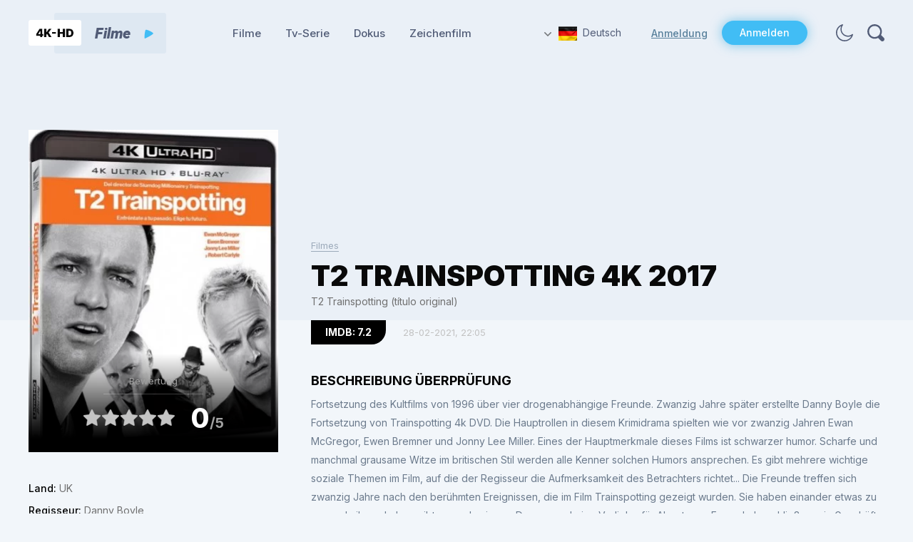

--- FILE ---
content_type: text/html; charset=utf-8
request_url: https://4k-hdfilme.com/filmes/177-t2-trainspotting-4k-2017.html
body_size: 9129
content:
<!DOCTYPE html>
<html xmlns="http://www.w3.org/1999/xhtml">
<head>
	<meta http-equiv="X-UA-Compatible" content="IE=edge" />
	<title>T2 Trainspotting 4K 2017</title>
<meta charset="utf-8">
<meta name="description" content="Fortsetzung des Kultfilms von 1996 über vier drogenabhängige Freunde. Zwanzig Jahre später erstellte Danny Boyle die Fortsetzung von Trainspotting 4k DVD. Die Hauptrollen in diesem Krimidrama spielten wie vor zwanzig Jahren Ewan McGregor, Ewen Bremner und Jonny Lee Miller. Eines der Hauptmerkmale">
<meta name="keywords" content="Drama">
<meta name="generator" content="DataLife Engine (https://dle-news.ru)">
<meta name="news_keywords" content="Drama">
<link rel="canonical" href="https://4k-hdfilme.com/filmes/177-t2-trainspotting-4k-2017.html">
<link rel="alternate" type="application/rss+xml" title="4K Filme Download, TV-Serie, Dokus, Zeichenfilm RSS" href="https://4k-hdfilme.com/rss.xml">
<link rel="alternate" type="application/rss+xml" title="4K Filme Download, TV-Serie, Dokus, Zeichenfilm RSS Turbo" href="https://4k-hdfilme.com/rssturbo.xml">
<link rel="alternate" type="application/rss+xml" title="4K Filme Download, TV-Serie, Dokus, Zeichenfilm RSS Dzen" href="https://4k-hdfilme.com/rssdzen.xml">
<link rel="preconnect" href="https://4k-hdfilme.com/" fetchpriority="high">
<meta property="twitter:title" content="T2 Trainspotting 4K 2017">
<meta property="twitter:url" content="https://4k-hdfilme.com/filmes/177-t2-trainspotting-4k-2017.html">
<meta property="twitter:card" content="summary_large_image">
<meta property="twitter:image" content="https://4k-hdfilme.com/uploads/posts/2021-02/1614538970_1587571797_t2-trainspotting-4k-2017.webp">
<meta property="twitter:description" content="Fortsetzung des Kultfilms von 1996 über vier drogenabhängige Freunde. Zwanzig Jahre später erstellte Danny Boyle die Fortsetzung von Trainspotting 4k DVD. Die Hauptrollen in diesem Krimidrama spielten wie vor zwanzig Jahren Ewan McGregor, Ewen Bremner und Jonny Lee Miller. Eines der Hauptmerkmale">
<meta property="og:type" content="article">
<meta property="og:site_name" content="4K Filme Download, TV-Serie, Dokus, Zeichenfilm">
<meta property="og:title" content="T2 Trainspotting 4K 2017">
<meta property="og:url" content="https://4k-hdfilme.com/filmes/177-t2-trainspotting-4k-2017.html">
<meta property="og:image" content="https://4k-hdfilme.com/uploads/posts/2021-02/1614538970_1587571797_t2-trainspotting-4k-2017.webp">
<meta property="og:description" content="Fortsetzung des Kultfilms von 1996 über vier drogenabhängige Freunde. Zwanzig Jahre später erstellte Danny Boyle die Fortsetzung von Trainspotting 4k DVD. Die Hauptrollen in diesem Krimidrama spielten wie vor zwanzig Jahren Ewan McGregor, Ewen Bremner und Jonny Lee Miller. Eines der Hauptmerkmale">

<script src="/engine/classes/js/jquery.js?v=hhks8"></script>
<script src="/engine/classes/js/jqueryui.js?v=hhks8" defer></script>
<script src="/engine/classes/js/dle_js.js?v=hhks8" defer></script>
<script type="application/ld+json">{"@context":"https://schema.org","@graph":[{"@type":"BreadcrumbList","@context":"https://schema.org/","itemListElement":[{"@type":"ListItem","position":1,"item":{"@id":"https://4k-hdfilme.com/","name":"4K-HD Filme"}},{"@type":"ListItem","position":2,"item":{"@id":"https://4k-hdfilme.com/filmes/","name":"Filmes"}},{"@type":"ListItem","position":3,"item":{"@id":"https://4k-hdfilme.com/filmes/177-t2-trainspotting-4k-2017.html","name":"T2 Trainspotting 4K 2017"}}]}]}</script>
	<link rel="stylesheet" href="/templates/4khd/css/style.css" type="text/css" />
	<link rel="preconnect" href="https://fonts.gstatic.com" />
	<link href="https://fonts.googleapis.com/css2?family=Inter:wght@300;400;500;600;700;800;900&display=swap" rel="stylesheet" />
	<script type="text/javascript" src="/templates/4khd/js/jquery.ttabs.js"></script>
	<script type="text/javascript" src="/templates/4khd/js/jquery.cookie.js"></script>
	<script type="text/javascript" src="/templates/4khd/js/active.js"></script>
	<meta name="viewport" content="width=device-width, initial-scale=1.0" />
</head>
<body class="white notmain">
<script>
<!--
var dle_root       = '/';
var dle_admin      = '';
var dle_login_hash = 'a1739c6f39cf69b4f7a194b7f75b2a4a47bcabb5';
var dle_group      = 5;
var dle_link_type  = 1;
var dle_skin       = '4khd';
var dle_wysiwyg    = 0;
var dle_min_search = '4';
var dle_act_lang   = ["Yes", "Cancel", "Enter", "Cancel", "Save", "Delete", "Loading. Please, wait..."];
var menu_short     = 'Quick edit';
var menu_full      = 'Full edit';
var menu_profile   = 'View profile';
var menu_send      = 'Send message';
var menu_uedit     = 'Admin Center';
var dle_info       = 'Information';
var dle_confirm    = 'Confirm';
var dle_prompt     = 'Enter the information';
var dle_req_field  = ["Fill the name field", "Fill the message field", "Fill the field with the subject of the message"];
var dle_del_agree  = 'Are you sure you want to delete it? This action cannot be undone';
var dle_spam_agree = 'Are you sure you want to mark the user as a spammer? This will remove all his comments';
var dle_c_title    = 'Send a complaint';
var dle_complaint  = 'Enter the text of your complaint to the Administration:';
var dle_mail       = 'Your e-mail:';
var dle_big_text   = 'Highlighted section of text is too large.';
var dle_orfo_title = 'Enter a comment to the detected error on the page for Administration ';
var dle_p_send     = 'Send';
var dle_p_send_ok  = 'Notification has been sent successfully ';
var dle_save_ok    = 'Changes are saved successfully. Refresh the page?';
var dle_reply_title= 'Reply to the comment';
var dle_tree_comm  = '0';
var dle_del_news   = 'Delete article';
var dle_sub_agree  = 'Do you really want to subscribe to this article’s comments?';
var dle_unsub_agree  = 'Do you really want to unsubscribe from comments on this publication?';
var dle_captcha_type  = '1';
var dle_share_interesting  = ["Share a link to the selected text", "Twitter", "Facebook", "Вконтакте", "Direct Link:", "Right-click and select «Copy Link»"];
var DLEPlayerLang     = {prev: 'Previous',next: 'Next',play: 'Play',pause: 'Pause',mute: 'Mute', unmute: 'Unmute', settings: 'Settings', enterFullscreen: 'Enable full screen mode', exitFullscreen: 'Disable full screen mode', speed: 'Speed', normal: 'Normal', quality: 'Quality', pip: 'PiP mode'};
var DLEGalleryLang    = {CLOSE: 'Close (Esc)', NEXT: 'Next Image', PREV: 'Previous image', ERROR: 'Warning! An error was detected', IMAGE_ERROR: 'Failed to load image', TOGGLE_SLIDESHOW: 'Watch slideshow (space) ',TOGGLE_FULLSCREEN: 'Full-screen mode', TOGGLE_THUMBS: 'Turn on / Turn off thumbnails', ITERATEZOOM: 'Increase / Reduce', DOWNLOAD: 'Download image' };
var DLEGalleryMode    = 1;
var DLELazyMode       = 1;
var allow_dle_delete_news   = false;
var dle_search_delay   = false;
var dle_search_value   = '';
jQuery(function($){
					setTimeout(function() {
						$.get(dle_root + "engine/ajax/controller.php?mod=adminfunction", { 'id': '177', action: 'newsread', user_hash: dle_login_hash });
					}, 5000);
				$('#dle-comments-form').submit(function() {
					if( $('#comments-image-uploader').data('files') == 'selected' ) {
						$('#comments-image-uploader').plupload('start');
					} else {
						doAddComments();
					}
					return false;
				});
FastSearch();
});
//-->
</script>
<script>
	if($.cookie('tumbler')) {
		let tumbler = $.cookie('tumbler');
		if ( tumbler == "1" ) {
			$('body').removeClass('white');
			$('body').addClass('dark');
		}
		
		if ( tumbler == "0" ) {
			$('body').removeClass('dark');
			$('body').addClass('white');
		}
	}
</script>
<div class="head-block">
	<div class="head-line">
		<div class="mob-menu"></div>
		<a href="/" class="logo"></a>
		<ul class="top-menu">
			<li> 
				<a href="https://4k-hdfilme.com/filmes/" class="top-menu-link">Filme</a>
			</li>
			<li> 
				<a href="https://4k-hdfilme.com/tv-serie/" class="top-menu-link">Tv-Serie</a>
			</li>
			<li> 
				<a href="https://4k-hdfilme.com/dokus/" class="top-menu-link">Dokus</a>
			</li>
			<li> 
				<a href="https://4k-hdfilme.com/zeichenfilm/" class="top-menu-link">Zeichenfilm</a>
			</li>
		</ul>
		<div class="head-line-right">
			<div class="head-lang">
				<span class="head-lang-active"><img src="/templates/4khd/images/flag3.jpg" alt="" />Deutsch</span>
				<div class="head-lang-hidden">
					<a href="https://4k-hdpelicula.com/" class="head-lang-link" target="blank"><img src="/templates/4khd/images/flag1.jpg" alt="" />Spanien</a><br>
                    <a href="https://4k-hdfilms.com/" class="head-lang-link" target="blank"><img src="/templates/4khd/images/flag4.jpg" alt="" />Frankreich</a>
				</div>				
			</div>
			
			<div class="head-l">
				<a href="https://4k-hdfilme.com/index.php?do=register" class="head-l-reg">Anmeldung</a>
				<div class="head-l-open">Anmelden</div>
			</div>
			
			<div class="mob-login"></div>
			<div class="theme-toggle"></div>
			<div class="head-s"></div>
		</div>
	</div>
</div>



<div class="wblock">
	<div class="main-width">
		
		<div id="dle-content"><style>
    .bbcodes {
	color: #000;
	cursor: pointer;
}
</style> 
<div class="full-news">
	<div class="full-news-cols-bg">
	<div class="full-news-cols">
		<div class="full-news-left">
			<div class="full-news-poster-wrap">
				<div class="full-news-poster">
 <img src="/uploads/posts/2021-02/medium/1614538970_1587571797_t2-trainspotting-4k-2017.webp" alt="T2 Trainspotting 4K 2017 poster" /> 

				</div>
				
				
				<div class="full-news-poster-bottom">
					<i>Bewertung</i>
					<div class="full-news-rating-wrap">
						<div class="full-news-rating">
							<div data-ratig-layer-id='177'>
	<div class="rating">
		<ul class="unit-rating">
		<li class="current-rating" style="width:0%;">0</li>
		<li><a href="#" title="Useless" class="r1-unit" onclick="doRate('1', '177'); return false;">1</a></li>
		<li><a href="#" title="Poor" class="r2-unit" onclick="doRate('2', '177'); return false;">2</a></li>
		<li><a href="#" title="Fair" class="r3-unit" onclick="doRate('3', '177'); return false;">3</a></li>
		<li><a href="#" title="Good" class="r4-unit" onclick="doRate('4', '177'); return false;">4</a></li>
		<li><a href="#" title="Excellent" class="r5-unit" onclick="doRate('5', '177'); return false;">5</a></li>
		</ul>
	</div>
</div>
						</div>
						<div class="full-news-rating-num">
							<i>0</i>/5
						</div>
					</div>
				</div>
			</div>
			<div class="full-news-info">
				
				<div class="full-news-info-line">
					<i>Land:</i> UK
				</div>
				
				
				<div class="full-news-info-line">
					<i>Regisseur:</i> Danny Boyle
				</div>
				
				
				<div class="full-news-info-line">
					<i>Schauspieler:</i> Ewan McGregor, Logan Gillies, Ben Skelton, Aiden Haggarty, Daniel Smith, Elijah Wolf, Robert Carlyle, Steven Robertson, Ewen Bremner, John Kazek, Shirley Henderson, Charlie Hardie, Scott Aitken, Gordon Kennedy, Jonny Lee Miller...
				</div>
				
				
				<div class="full-news-info-line">
					<i>Genre:</i> <a href="https://4k-hdfilme.com/tags/drama/">Drama</a>
				</div>
				
			</div>
		</div>
		<div class="full-news-right">
			<div class="full-news-category">
				<a href="https://4k-hdfilme.com/filmes/">Filmes</a>
			</div>
			<div class="full-news-title">
				<h1>T2 Trainspotting 4K 2017</h1>
          	<div class="full-news-info-line" style="font-weight: 400;text-transform: none;">
			   T2 Trainspotting (título original) 
			</div>
			</div>
			<div class="full-news-imdb">
				IMDB: 7.2
			</div>
			<div class="full-news-date">
				28-02-2021, 22:05
			</div>
			<div class="full-news-dtitle">
				Beschreibung Überprüfung
			</div>
			<div class="full-news-text">
				<p>Fortsetzung des Kultfilms von 1996 über vier drogenabhängige Freunde. Zwanzig Jahre später erstellte Danny Boyle die Fortsetzung von Trainspotting 4k DVD. Die Hauptrollen in diesem Krimidrama spielten wie vor zwanzig Jahren Ewan McGregor, Ewen Bremner und Jonny Lee Miller. Eines der Hauptmerkmale dieses Films ist schwarzer humor. Scharfe und manchmal grausame Witze im britischen Stil werden alle Kenner solchen Humors ansprechen. Es gibt mehrere wichtige soziale Themen im Film, auf die der Regisseur die Aufmerksamkeit des Betrachters richtet... Die Freunde treffen sich zwanzig Jahre nach den berühmten Ereignissen, die im Film Trainspotting gezeigt wurden. Sie haben einander etwas zu sagen. In ihrem Leben gibt es nach wie vor Drogen und eine Vorliebe für Abenteuer. Freunde beschließen, ein Geschäft für Erwachsene zu gründen. Anstelle eines Diners errichteten die Jungs ein Bordell. Ihrer Meinung nach würde ein solches Geschäft ihnen erheblichen Gewinn bringen. Werden die Protagonisten in der Lage sein, ein profitables Geschäft zu starten und den Drogenkonsum einzustellen?</p>
				<div style="clear: both;"></div>
					
			</div>
			
			
			<div class="ddd">
				<div class="ddd-title">
					<i>Herunterladen</i>
				</div>
				<div class="ddd-info">
					 <a href="https://moondl.com/qv1j288tpadf/T2.Trainspotting.2017.PROPER.2160p.BluRay.REMUX.HEVC.DTS-HD.MA.TrueHD.7.1.Atmos.4K-HD.mkv.html" class="ddd-download dkl2" target="blank">
                        <span class="ddd-download-title">Herunterladen MoonDL</span>
						<span class="ddd-download-size">57.43 GB</span>
                    </a>
					<a href="https://takefile.link/5e9vdslww6e2/T2.Trainspotting.2017.PROPER.2160p.BluRay.REMUX.HEVC.DTS-HD.MA.TrueHD.7.1.Atmos.4K-HD.mkv.html" class="ddd-download dkl1" target="blank">
						<span class="ddd-download-title">Herunterladen TakeFile</span>
						<span class="ddd-download-size">57.43 GB</span>
					</a> 
                   
				</div>
				<div class="ddd-title">
					<i>Details</i>
				</div>
                <div class="ddd-btns">
						<div class="ddd-btn1">Blu-Ray-Info</div>
						<div class="ddd-btn2">Trailer</div>
					</div>
			</div>
			
	
			<div class="binfo bd1 full-news-text">
                 		
 <b>Video</b><br>   Codec: HEVC / H.265 (50.8 Mb/s)<br>Resolution: Upscaled 4K (2160p)<br>HDR: HDR10<br>Aspect ratio: 1.85:1<br>Original aspect ratio: 1.85:1
<br><br><b>Audio</b><br> #English: Dolby Atmos<br>#English: Dolby TrueHD 7.1 (48kHz, 24-bit)<br>#English: Dolby Digital 5.1 AC-3  <br>#English: Dolby Digital 5.1 AC-3  <br>#Czech: Dolby Digital 5.1<br>#French: Dolby Digital 5.1 (640 kbps)<br>#French: Dolby Digital 5.1 AC-3  <br>#German: Dolby Digital 5.1 (640 kbps)<br>#Hungarian: Dolby Digital 5.1 (640 kbps)<br>#Italian: Dolby Digital 5.1 (640 kbps)<br>#Japanese: Dolby Digital 5.1<br>#Polish: Dolby Digital 5.1 (640 kbps)<br>#Portuguese: Dolby Digital 5.1<br>#Russian: Dolby Digital 5.1<br>#Spanish: Dolby Digital 5.1 (640 kbps)<br>#Thai: Dolby Digital 5.1<br>#Turkish: Dolby Digital 5.1<br>Note: DD 5.1 mixes are all 640 kbps 
<br><br><b>Untertitel</b><br>English, English SDH, French, German, Italian, Japanese, Portuguese, Spanish, Cantonese, Czech, Danish, Dutch, Estonian, Finnish, Greek, Hungarian, Korean, Latvian, Lithuanian, Mandarin (Simplified), Mandarin (Traditional), Norwegian, Russian, Swedish, Thai, Turkish          
</div>
			
			<div class="binfo bd2">
				<div class="full-news-video">
					<iframe width="100%" height="360" src="https://www.youtube.com/embed/oQlaYKP996c" frameborder="0" allowfullscreen></iframe>
				</div>
			</div>
			
			
			<div class="fcomments">
				<div class="fcomments-title">
					Kommentare
				</div>
				<div class="fcomments-wrap">
					
<div id="dle-ajax-comments"></div>

				</div>
				<div class="fcomments-btn">Kommentar hinzufügen</div>
				<div class="fcomments-hidden">
					<form  method="post" name="dle-comments-form" id="dle-comments-form" ><div class="add-comment">
	
	<div class="form-line-tt">
		<div class="form-line-tt-left">
			Ihr Name:
		</div>
		<div class="form-line-tt-right">
			<input type="text" name="name" id="name" class="form-input-stand" />
		</div>
	</div>
	<div class="form-line-tt">
		<div class="form-line-tt-left">
			Ihr E-Mail:
		</div>
		<div class="form-line-tt-right">
			<input type="text" name="mail" id="mail" class="form-input-stand" />
		</div>
	</div>
	
	
	<div class="form-line-tt" style="padding: 10px 0 5px 0;margin: 0;">
		<!--<div class="bb-editor"><textarea name="comments" id="comments" cols="70" rows="10"></textarea></div>-->
	<div class="bb-editor"><textarea name="comments" id="comments" cols="70" rows="10"></textarea></div>

	</div>
	
	
	
	
	<div class="form-line-tt">
		<div><div class="g-recaptcha" data-sitekey="6LdqE0saAAAAAOKGKzphvUGawwLXNFs1li0IThxd" data-theme="light" data-language="en"></div><script src="https://www.google.com/recaptcha/api.js?hl=en" async defer></script></div>
	</div>
	
	<div class="form-submit-block-tt">
		<input value="Kommentar hinzufügen" name="submit" type="submit" class="form-button-tt" />
	</div>
</div>
		<input type="hidden" name="subaction" value="addcomment">
		<input type="hidden" name="post_id" id="post_id" value="177"><input type="hidden" name="user_hash" value="a1739c6f39cf69b4f7a194b7f75b2a4a47bcabb5"></form>
				</div>
			</div>
		</div>
	</div>
	</div>
	
	<div class="full-news-rel">
		<div class="topblock-title">
		Verwandte 4K-Filme
		</div>
		<div class="full-news-rel-content">
			<div class="main-news">
	<div class="main-news-image">
<a href="https://4k-hdfilme.com/zeichenfilm/439-heavy-metal-4k-1981.html"> <img src="/uploads/posts/2022-05/1651651470_heavy-metal-4k-1981-poster.webp" alt="Heavy Metal 4K 1981 poster" /> </a>
<a href="https://4k-hdfilme.com/zeichenfilm/439-heavy-metal-4k-1981.html"></a>
		<div class="main-news-r">IMDB: 6.6</div>
		<div class="main-news-date">04/05/2022</div>		
	</div>
	<div class="main-news-title">
		<div class="main-news-size">52.59 GB</div>
		<a href="https://4k-hdfilme.com/zeichenfilm/439-heavy-metal-4k-1981.html">Heavy Metal 4K 1981</a>
	</div>
	<div class="main-news-category">
		<a href="https://4k-hdfilme.com/zeichenfilm/">Zeichenfilm</a>
	</div>
	
</div><div class="main-news">
	<div class="main-news-image">
<a href="https://4k-hdfilme.com/filmes/452-candymans-fluch-4k-1992.html"> <img src="/uploads/posts/2022-05/1653552239_candyman-4k-1992-poster.webp" alt="Candyman&#039;s Fluch 4K 1992 poster" /> </a>
<a href="https://4k-hdfilme.com/filmes/452-candymans-fluch-4k-1992.html"></a>
		<div class="main-news-r">IMDB: 6.7</div>
		<div class="main-news-date">26/05/2022</div>		
	</div>
	<div class="main-news-title">
		<div class="main-news-size">54.56 GB</div>
		<a href="https://4k-hdfilme.com/filmes/452-candymans-fluch-4k-1992.html">Candyman&#039;s Fluch 4K 1992</a>
	</div>
	<div class="main-news-category">
		<a href="https://4k-hdfilme.com/filmes/">Filmes</a>
	</div>
	
</div><div class="main-news">
	<div class="main-news-image">
<a href="https://4k-hdfilme.com/filmes/405-silent-night-4k-2021.html"> <img src="/uploads/posts/2021-12/medium/1640080036_1639474772_silent-night-4k-2021-poster.webp" alt="Silent Night - Und morgen sind wir tot 4K 2021 poster" /> </a>
<a href="https://4k-hdfilme.com/filmes/405-silent-night-4k-2021.html"></a>
		<div class="main-news-r">IMDB: 5.7</div>
		<div class="main-news-date">21/12/2021</div>		
	</div>
	<div class="main-news-title">
		<div class="main-news-size">45.75 GB</div>
		<a href="https://4k-hdfilme.com/filmes/405-silent-night-4k-2021.html">Silent Night - Und morgen sind wir tot 4K 2021</a>
	</div>
	<div class="main-news-category">
		<a href="https://4k-hdfilme.com/filmes/">Filmes</a>
	</div>
	
</div><div class="main-news">
	<div class="main-news-image">
<a href="https://4k-hdfilme.com/filmes/122-maze-runner-die-auserwahlten-im-labyrinth-4k-2014.html"> <img src="/uploads/posts/2021-02/1613894292_1585928326_the-maze-runner-4k-2014.webp" alt="Maze Runner – Die Auserwählten im Labyrinth 4K 2014 poster" /> </a>
<a href="https://4k-hdfilme.com/filmes/122-maze-runner-die-auserwahlten-im-labyrinth-4k-2014.html"></a>
		<div class="main-news-r">IMDB: 6.8</div>
		<div class="main-news-date">21/02/2021</div>		
	</div>
	<div class="main-news-title">
		<div class="main-news-size">43.80 GB</div>
		<a href="https://4k-hdfilme.com/filmes/122-maze-runner-die-auserwahlten-im-labyrinth-4k-2014.html">Maze Runner – Die Auserwählten im Labyrinth 4K 2014</a>
	</div>
	<div class="main-news-category">
		<a href="https://4k-hdfilme.com/filmes/">Filmes</a>
	</div>
	
</div><div class="main-news">
	<div class="main-news-image">
<a href="https://4k-hdfilme.com/filmes/1036-flash-point-4k-2007.html"></a>
<a href="https://4k-hdfilme.com/filmes/1036-flash-point-4k-2007.html"> <img src="/uploads/posts/2025-09/thumbs/flash-point-4k-2007-poster.webp" alt="Flash Point 4K 2007 poster" /> </a>
		<div class="main-news-r">IMDB: 6.7</div>
		<div class="main-news-date">08/09/2025</div>		
	</div>
	<div class="main-news-title">
		<div class="main-news-size">54.50 GB</div>
		<a href="https://4k-hdfilme.com/filmes/1036-flash-point-4k-2007.html">Flash Point 4K 2007</a>
	</div>
	<div class="main-news-category">
		<a href="https://4k-hdfilme.com/filmes/">Filmes</a>
	</div>
	
</div><div class="main-news">
	<div class="main-news-image">
<a href="https://4k-hdfilme.com/filmes/869-im-auftrag-des-drachen-4k-1975.html"></a>
<a href="https://4k-hdfilme.com/filmes/869-im-auftrag-des-drachen-4k-1975.html"> <img src="/uploads/posts/2024-11/thumbs/the-eiger-sanction-4k-1975-poster.webp" alt="Im Auftrag des Drachen 4K 1975 poster" /> </a>
		<div class="main-news-r">IMDB: 6.4</div>
		<div class="main-news-date">26/11/2024</div>		
	</div>
	<div class="main-news-title">
		<div class="main-news-size">82.95 GB</div>
		<a href="https://4k-hdfilme.com/filmes/869-im-auftrag-des-drachen-4k-1975.html">Im Auftrag des Drachen 4K 1975</a>
	</div>
	<div class="main-news-category">
		<a href="https://4k-hdfilme.com/filmes/">Filmes</a>
	</div>
	
</div><div class="main-news">
	<div class="main-news-image">
<a href="https://4k-hdfilme.com/filmes/33-glory-4k-1989.html"> <img src="/uploads/posts/2021-02/medium/1612376854_1583076738_glory-4k-1989.webp" alt="Glory 4K 1989 poster" /> </a>
<a href="https://4k-hdfilme.com/filmes/33-glory-4k-1989.html"></a>
		<div class="main-news-r">IMDB: 7.9</div>
		<div class="main-news-date">03/02/2021</div>		
	</div>
	<div class="main-news-title">
		<div class="main-news-size">65.60 GB</div>
		<a href="https://4k-hdfilme.com/filmes/33-glory-4k-1989.html">Glory 4K 1989</a>
	</div>
	<div class="main-news-category">
		<a href="https://4k-hdfilme.com/filmes/">Filmes</a>
	</div>
	
</div><div class="main-news">
	<div class="main-news-image">
<a href="https://4k-hdfilme.com/filmes/1113-jarhead-willkommen-im-dreck-4k-2005.html"></a>
<a href="https://4k-hdfilme.com/filmes/1113-jarhead-willkommen-im-dreck-4k-2005.html"> <img src="/uploads/posts/2025-12/thumbs/jarhead-4k-2005-poster.webp" alt="Jarhead - Willkommen im Dreck 4K 2005 poster" /> </a>
		<div class="main-news-r">IMDB: 7.0</div>
		<div class="main-news-date">05/12/2025</div>		
	</div>
	<div class="main-news-title">
		<div class="main-news-size">69.98 GB</div>
		<a href="https://4k-hdfilme.com/filmes/1113-jarhead-willkommen-im-dreck-4k-2005.html">Jarhead - Willkommen im Dreck 4K 2005</a>
	</div>
	<div class="main-news-category">
		<a href="https://4k-hdfilme.com/filmes/">Filmes</a>
	</div>
	
</div>
		</div>
	</div>
	
</div>

<script>
	$('.full-news-cols-bg').css({'margin-left':-($('body').width()-1200)/2, 'margin-right':-($('body').width()-1200)/2});
	
	$(window).on('resize', function(){
		$('.full-news-cols-bg').css({'margin-left':-($('body').width()-1200)/2, 'margin-right':-($('body').width()-1200)/2});
	});
	
	$('body').on('click', '.ddd-btns > div', function(){
		let th = $(this);
		if (th.hasClass('ddd-btn-active')) {
			th.removeClass('ddd-btn-active');
		} else {
			$('.ddd-btns > div').removeClass('ddd-btn-active');
			th.addClass('ddd-btn-active');
		}
		return false;
	});
	
	$('body').on('click', '.ddd-btn1', function(){
		$('.bd2').slideUp(0);
		$('.bd1').slideToggle();
	});
	
	$('body').on('click', '.ddd-btn2', function(){
		$('.bd2').slideToggle();
		$('.bd1').slideUp(0);
	});
	
	$('body').on('click', '.fcomments-btn', function(){
		$(this).hide();
		$('.fcomments-hidden').slideToggle();
	});
		
    $('body').on('click', '.comments-item-links a', function(){
		$('.fcomments-btn').hide();
		$('.fcomments-hidden').show();
	});
	
    
	if ( $('.full-news-title').height() > 50 ) {
		$('.full-news-cols').addClass('h2');
	}
	
</script>

<style>
.h2:before {
 height: 357px;
}

.ddd-title {
	margin: 0 0 15px 0;
}

.ddd-info {
	justify-content: space-between;
	flex-wrap: wrap;
	margin: 0 0 20px 0;
}

	.ddd-info a {
		box-sizing: border-box;
		width: 49%;
		padding: 0 10px;
	}
	
.dkl1 .ddd-download-title {
	background-image: url("data:image/svg+xml,%3Csvg width='24' height='24' viewBox='0 0 24 24' fill='none' xmlns='http://www.w3.org/2000/svg'%3E%3Cpath d='M20.2803 19.6953V13.7149L17.8882 15.6286V18.7384H3.77444V8.69135H6.88425L9.99406 6.29919H2.57836C1.43013 6.29919 1.14307 7.41554 1.14307 7.97371V19.2169C1.14307 20.9392 2.09993 21.2103 2.57836 21.1306H18.8451C19.9933 21.1306 20.2803 20.1737 20.2803 19.6953Z' fill='white'/%3E%3Cpath d='M23.1508 8.93056L16.4528 14.4325V11.5619C13.3908 10.2223 8.63836 13.5554 6.6449 15.3894C6.83627 8.69134 13.2632 6.5384 16.4528 6.29918V3.42859L23.1508 8.93056Z' fill='white'/%3E%3C/svg%3E");
}

.dkl2 .ddd-download-title {
	background-image: url("data:image/svg+xml,%3Csvg width='25' height='24' viewBox='0 0 25 24' fill='none' xmlns='http://www.w3.org/2000/svg'%3E%3Cg clip-path='url(%23clip0_0_22)'%3E%3Cpath d='M23.9286 13.1064C23.8908 14.0235 23.8436 14.9406 23.5224 15.81C23.2957 16.4214 22.9084 16.8226 22.2565 17.0423C18.9597 18.1314 15.6628 19.2491 12.3754 20.3669C11.9125 20.5293 11.4874 20.5102 11.0245 20.3478C7.95438 19.2491 4.89368 18.1505 1.81409 17.0997C0.992232 16.8226 0.614367 16.2685 0.538795 15.4756C0.425435 14.3865 0.576581 13.2975 0.784406 12.2275C0.982785 11.2244 1.36065 11.0716 2.29586 11.3964C5.48882 12.5237 8.67232 13.6414 11.8558 14.7878C12.0825 14.8642 12.2431 14.8737 12.4699 14.7973C15.8329 13.6509 19.1958 12.5332 22.5683 11.3964C23.5696 11.062 23.9097 11.3008 23.938 12.3612C23.938 12.6096 23.9286 12.858 23.9286 13.1064Z' fill='white'/%3E%3Cpath d='M24.4954 5.9319C24.5238 6.78214 24.4198 7.60372 24.1931 8.41574C23.9758 9.18 23.513 9.65766 22.7289 9.9156C19.4509 10.9856 16.1918 12.1033 12.9328 13.2115C12.5266 13.3452 12.1581 13.4025 11.7236 13.2401C8.59677 12.1033 5.47939 10.9569 2.33367 9.88694C1.50237 9.60989 1.18118 9.06536 1.11506 8.32021C1.02059 7.18337 1.13395 6.04654 1.39845 4.94792C1.59683 4.10723 2.01248 3.94483 2.79655 4.22187C5.99895 5.35871 9.20135 6.50509 12.3943 7.66104C12.6872 7.76612 12.9139 7.68969 13.1689 7.60372C16.4564 6.49554 19.7532 5.39692 23.0406 4.28874C24.2215 3.88751 24.486 4.07857 24.486 5.33005C24.4954 5.53066 24.4954 5.73128 24.4954 5.9319Z' fill='white'/%3E%3C/g%3E%3Cdefs%3E%3CclipPath id='clip0_0_22'%3E%3Crect width='24' height='24' fill='white' transform='translate(0.5)'/%3E%3C/clipPath%3E%3C/defs%3E%3C/svg%3E");
}

.ddd-download-size {
	padding: 0;
}

.ddd-btns {
	/*justify-content: center;*/
	flex-wrap: wrap;
}

	.ddd-btns div {
		background-color: #E3EAF2; 
		padding: 12px 15px 12px 45px;
		background-position: 15px 12px;
	}
	
		.ddd-btns div:after {
			display: none;
		}
	
		.ddd-btns div:hover {
			background-color: #cbdef1;
		}
		
@media (max-width: 1240px) {
	.ddd-info a:first-child {
		margin-bottom: 15px;
	}
}

@media (max-width: 780px) {
	.ddd-info a {
		width: 100%;
	}
}

@media (max-width: 380px) {
	.ddd-download-title {
		font-size: 14px;
		padding-right: 10px;
	}
	
	.ddd-download-size {
		font-size: 13px;
	}
	
}

@media (max-width: 460px) {
	.ddd-btns {
	   display: flex !important;
	}
	
	.ddd-btns > div {
		font-size: 13px;
		padding: 12px 9px 12px 32px;
		background-position: 7px 12px;
		margin: 0 5px;
	}

    .form-line-tt li {
	list-style-type: none;
}

.com-item-text .bbcodes {
	color: #000;
	cursor: pointer;
}
    }
</style></div>
	</div>
</div>


<div class="footer">
	<div class="footer2">
		<div class="footer-left">
			<a href="/" class="footer-logo"></a>
			<div class="footer-text">
				Quelle der Neuerscheinungen in 4K! Alle Filme in 4K Ultra HD 2160p für Hochgeschwindigkeitsladen. Wir sind anonym, sicher und besser als Torrents.
            </div>
		</div>
		<div class="footer-center">
			<div class="footer-title">
				Navigation
			</div>
			<div class="footer-links">				
				<a href="https://4k-hdfilme.com/faq.html">FAQ</a>
				<a href="https://4k-hdfilme.com/wie-zum-download.html">Wie zum download?</a>
				<a href="https://4k-hdfilme.com/kontakte.html">Kontakte</a>
			</div>
		</div>
		<div class="footer-right">
			<div class="footer-title">
				Folgen Sie uns
			</div>
			<div class="footer-soc">
				<a href="#" class="fs1">Facebook</a>
				<a href="https://t.me/+7jV660BsnBg4NDcy" class="fs2" target="_blank" rel="nofollow">Telegram</a>
				<a href="#" class="fs3">Twitter</a>
			</div>
		</div>
	</div>
</div>


<div class="login-wrap">
	<div class="loging-shad"></div>
	<div class="login-block">
		<div class="login-block-title">
			Login<div class="login-close"></div>
		</div>
		<form method="post" action="" style="padding: 40px 70px;">
			<div class="login-line">
				<input name="login_name" type="text" class="login-input-text" placeholder="username" />
			</div>
			<div class="login-line">
				<input name="login_password" type="password" class="login-input-text" placeholder="password" />
			</div>
			<div style="clear: both;"></div>
			<input onclick="submit();" type="submit" class="enter" value="LOGIN" /><input name="login" type="hidden" id="login" value="submit" />
			<div class="reg-link">
				<a href="https://4k-hdfilme.com/index.php?do=lostpassword" title="Passwort wiederherstellen?">Passwort wiederherstellen?</a> / 
				<a href="https://4k-hdfilme.com/index.php?do=register" title="Datensatz">Datensatz</a>			
			</div>			
		</form>
	</div>
</div>

<div class="search-fly">
	<div class="search-fl">
		<div class="search-block">
			<form method="post" style="margin: 0;padding: 0;">
				<input type="hidden" name="do" value="Abruf"><input type="hidden" name="subaction" value="Abruf" />
				<input name="story" type="text" class="form-text" id="story" value="abruf" onblur="if(this.value=='') this.value='search';" onfocus="if(this.value=='search') this.value='';" />
				<input type="submit" value="" class="form-search" />
			</form>
		</div>
	</div>
	<div class="search-close"></div>
</div>
<div class="mob-shad"></div><div class="mob-panel"><div class="mob-panel2"></div></div><div class="mob-close"></div>
<script defer src="https://static.cloudflareinsights.com/beacon.min.js/vcd15cbe7772f49c399c6a5babf22c1241717689176015" integrity="sha512-ZpsOmlRQV6y907TI0dKBHq9Md29nnaEIPlkf84rnaERnq6zvWvPUqr2ft8M1aS28oN72PdrCzSjY4U6VaAw1EQ==" data-cf-beacon='{"version":"2024.11.0","token":"e9c4c0b066b94d859779008f97c02bba","r":1,"server_timing":{"name":{"cfCacheStatus":true,"cfEdge":true,"cfExtPri":true,"cfL4":true,"cfOrigin":true,"cfSpeedBrain":true},"location_startswith":null}}' crossorigin="anonymous"></script>
</body>
</html>
<!-- DataLife Engine Copyright SoftNews Media Group (https://dle-news.ru) -->


--- FILE ---
content_type: text/html; charset=utf-8
request_url: https://www.google.com/recaptcha/api2/anchor?ar=1&k=6LdqE0saAAAAAOKGKzphvUGawwLXNFs1li0IThxd&co=aHR0cHM6Ly80ay1oZGZpbG1lLmNvbTo0NDM.&hl=en&v=N67nZn4AqZkNcbeMu4prBgzg&theme=light&size=normal&anchor-ms=20000&execute-ms=30000&cb=mfcuwftsy8bl
body_size: 49276
content:
<!DOCTYPE HTML><html dir="ltr" lang="en"><head><meta http-equiv="Content-Type" content="text/html; charset=UTF-8">
<meta http-equiv="X-UA-Compatible" content="IE=edge">
<title>reCAPTCHA</title>
<style type="text/css">
/* cyrillic-ext */
@font-face {
  font-family: 'Roboto';
  font-style: normal;
  font-weight: 400;
  font-stretch: 100%;
  src: url(//fonts.gstatic.com/s/roboto/v48/KFO7CnqEu92Fr1ME7kSn66aGLdTylUAMa3GUBHMdazTgWw.woff2) format('woff2');
  unicode-range: U+0460-052F, U+1C80-1C8A, U+20B4, U+2DE0-2DFF, U+A640-A69F, U+FE2E-FE2F;
}
/* cyrillic */
@font-face {
  font-family: 'Roboto';
  font-style: normal;
  font-weight: 400;
  font-stretch: 100%;
  src: url(//fonts.gstatic.com/s/roboto/v48/KFO7CnqEu92Fr1ME7kSn66aGLdTylUAMa3iUBHMdazTgWw.woff2) format('woff2');
  unicode-range: U+0301, U+0400-045F, U+0490-0491, U+04B0-04B1, U+2116;
}
/* greek-ext */
@font-face {
  font-family: 'Roboto';
  font-style: normal;
  font-weight: 400;
  font-stretch: 100%;
  src: url(//fonts.gstatic.com/s/roboto/v48/KFO7CnqEu92Fr1ME7kSn66aGLdTylUAMa3CUBHMdazTgWw.woff2) format('woff2');
  unicode-range: U+1F00-1FFF;
}
/* greek */
@font-face {
  font-family: 'Roboto';
  font-style: normal;
  font-weight: 400;
  font-stretch: 100%;
  src: url(//fonts.gstatic.com/s/roboto/v48/KFO7CnqEu92Fr1ME7kSn66aGLdTylUAMa3-UBHMdazTgWw.woff2) format('woff2');
  unicode-range: U+0370-0377, U+037A-037F, U+0384-038A, U+038C, U+038E-03A1, U+03A3-03FF;
}
/* math */
@font-face {
  font-family: 'Roboto';
  font-style: normal;
  font-weight: 400;
  font-stretch: 100%;
  src: url(//fonts.gstatic.com/s/roboto/v48/KFO7CnqEu92Fr1ME7kSn66aGLdTylUAMawCUBHMdazTgWw.woff2) format('woff2');
  unicode-range: U+0302-0303, U+0305, U+0307-0308, U+0310, U+0312, U+0315, U+031A, U+0326-0327, U+032C, U+032F-0330, U+0332-0333, U+0338, U+033A, U+0346, U+034D, U+0391-03A1, U+03A3-03A9, U+03B1-03C9, U+03D1, U+03D5-03D6, U+03F0-03F1, U+03F4-03F5, U+2016-2017, U+2034-2038, U+203C, U+2040, U+2043, U+2047, U+2050, U+2057, U+205F, U+2070-2071, U+2074-208E, U+2090-209C, U+20D0-20DC, U+20E1, U+20E5-20EF, U+2100-2112, U+2114-2115, U+2117-2121, U+2123-214F, U+2190, U+2192, U+2194-21AE, U+21B0-21E5, U+21F1-21F2, U+21F4-2211, U+2213-2214, U+2216-22FF, U+2308-230B, U+2310, U+2319, U+231C-2321, U+2336-237A, U+237C, U+2395, U+239B-23B7, U+23D0, U+23DC-23E1, U+2474-2475, U+25AF, U+25B3, U+25B7, U+25BD, U+25C1, U+25CA, U+25CC, U+25FB, U+266D-266F, U+27C0-27FF, U+2900-2AFF, U+2B0E-2B11, U+2B30-2B4C, U+2BFE, U+3030, U+FF5B, U+FF5D, U+1D400-1D7FF, U+1EE00-1EEFF;
}
/* symbols */
@font-face {
  font-family: 'Roboto';
  font-style: normal;
  font-weight: 400;
  font-stretch: 100%;
  src: url(//fonts.gstatic.com/s/roboto/v48/KFO7CnqEu92Fr1ME7kSn66aGLdTylUAMaxKUBHMdazTgWw.woff2) format('woff2');
  unicode-range: U+0001-000C, U+000E-001F, U+007F-009F, U+20DD-20E0, U+20E2-20E4, U+2150-218F, U+2190, U+2192, U+2194-2199, U+21AF, U+21E6-21F0, U+21F3, U+2218-2219, U+2299, U+22C4-22C6, U+2300-243F, U+2440-244A, U+2460-24FF, U+25A0-27BF, U+2800-28FF, U+2921-2922, U+2981, U+29BF, U+29EB, U+2B00-2BFF, U+4DC0-4DFF, U+FFF9-FFFB, U+10140-1018E, U+10190-1019C, U+101A0, U+101D0-101FD, U+102E0-102FB, U+10E60-10E7E, U+1D2C0-1D2D3, U+1D2E0-1D37F, U+1F000-1F0FF, U+1F100-1F1AD, U+1F1E6-1F1FF, U+1F30D-1F30F, U+1F315, U+1F31C, U+1F31E, U+1F320-1F32C, U+1F336, U+1F378, U+1F37D, U+1F382, U+1F393-1F39F, U+1F3A7-1F3A8, U+1F3AC-1F3AF, U+1F3C2, U+1F3C4-1F3C6, U+1F3CA-1F3CE, U+1F3D4-1F3E0, U+1F3ED, U+1F3F1-1F3F3, U+1F3F5-1F3F7, U+1F408, U+1F415, U+1F41F, U+1F426, U+1F43F, U+1F441-1F442, U+1F444, U+1F446-1F449, U+1F44C-1F44E, U+1F453, U+1F46A, U+1F47D, U+1F4A3, U+1F4B0, U+1F4B3, U+1F4B9, U+1F4BB, U+1F4BF, U+1F4C8-1F4CB, U+1F4D6, U+1F4DA, U+1F4DF, U+1F4E3-1F4E6, U+1F4EA-1F4ED, U+1F4F7, U+1F4F9-1F4FB, U+1F4FD-1F4FE, U+1F503, U+1F507-1F50B, U+1F50D, U+1F512-1F513, U+1F53E-1F54A, U+1F54F-1F5FA, U+1F610, U+1F650-1F67F, U+1F687, U+1F68D, U+1F691, U+1F694, U+1F698, U+1F6AD, U+1F6B2, U+1F6B9-1F6BA, U+1F6BC, U+1F6C6-1F6CF, U+1F6D3-1F6D7, U+1F6E0-1F6EA, U+1F6F0-1F6F3, U+1F6F7-1F6FC, U+1F700-1F7FF, U+1F800-1F80B, U+1F810-1F847, U+1F850-1F859, U+1F860-1F887, U+1F890-1F8AD, U+1F8B0-1F8BB, U+1F8C0-1F8C1, U+1F900-1F90B, U+1F93B, U+1F946, U+1F984, U+1F996, U+1F9E9, U+1FA00-1FA6F, U+1FA70-1FA7C, U+1FA80-1FA89, U+1FA8F-1FAC6, U+1FACE-1FADC, U+1FADF-1FAE9, U+1FAF0-1FAF8, U+1FB00-1FBFF;
}
/* vietnamese */
@font-face {
  font-family: 'Roboto';
  font-style: normal;
  font-weight: 400;
  font-stretch: 100%;
  src: url(//fonts.gstatic.com/s/roboto/v48/KFO7CnqEu92Fr1ME7kSn66aGLdTylUAMa3OUBHMdazTgWw.woff2) format('woff2');
  unicode-range: U+0102-0103, U+0110-0111, U+0128-0129, U+0168-0169, U+01A0-01A1, U+01AF-01B0, U+0300-0301, U+0303-0304, U+0308-0309, U+0323, U+0329, U+1EA0-1EF9, U+20AB;
}
/* latin-ext */
@font-face {
  font-family: 'Roboto';
  font-style: normal;
  font-weight: 400;
  font-stretch: 100%;
  src: url(//fonts.gstatic.com/s/roboto/v48/KFO7CnqEu92Fr1ME7kSn66aGLdTylUAMa3KUBHMdazTgWw.woff2) format('woff2');
  unicode-range: U+0100-02BA, U+02BD-02C5, U+02C7-02CC, U+02CE-02D7, U+02DD-02FF, U+0304, U+0308, U+0329, U+1D00-1DBF, U+1E00-1E9F, U+1EF2-1EFF, U+2020, U+20A0-20AB, U+20AD-20C0, U+2113, U+2C60-2C7F, U+A720-A7FF;
}
/* latin */
@font-face {
  font-family: 'Roboto';
  font-style: normal;
  font-weight: 400;
  font-stretch: 100%;
  src: url(//fonts.gstatic.com/s/roboto/v48/KFO7CnqEu92Fr1ME7kSn66aGLdTylUAMa3yUBHMdazQ.woff2) format('woff2');
  unicode-range: U+0000-00FF, U+0131, U+0152-0153, U+02BB-02BC, U+02C6, U+02DA, U+02DC, U+0304, U+0308, U+0329, U+2000-206F, U+20AC, U+2122, U+2191, U+2193, U+2212, U+2215, U+FEFF, U+FFFD;
}
/* cyrillic-ext */
@font-face {
  font-family: 'Roboto';
  font-style: normal;
  font-weight: 500;
  font-stretch: 100%;
  src: url(//fonts.gstatic.com/s/roboto/v48/KFO7CnqEu92Fr1ME7kSn66aGLdTylUAMa3GUBHMdazTgWw.woff2) format('woff2');
  unicode-range: U+0460-052F, U+1C80-1C8A, U+20B4, U+2DE0-2DFF, U+A640-A69F, U+FE2E-FE2F;
}
/* cyrillic */
@font-face {
  font-family: 'Roboto';
  font-style: normal;
  font-weight: 500;
  font-stretch: 100%;
  src: url(//fonts.gstatic.com/s/roboto/v48/KFO7CnqEu92Fr1ME7kSn66aGLdTylUAMa3iUBHMdazTgWw.woff2) format('woff2');
  unicode-range: U+0301, U+0400-045F, U+0490-0491, U+04B0-04B1, U+2116;
}
/* greek-ext */
@font-face {
  font-family: 'Roboto';
  font-style: normal;
  font-weight: 500;
  font-stretch: 100%;
  src: url(//fonts.gstatic.com/s/roboto/v48/KFO7CnqEu92Fr1ME7kSn66aGLdTylUAMa3CUBHMdazTgWw.woff2) format('woff2');
  unicode-range: U+1F00-1FFF;
}
/* greek */
@font-face {
  font-family: 'Roboto';
  font-style: normal;
  font-weight: 500;
  font-stretch: 100%;
  src: url(//fonts.gstatic.com/s/roboto/v48/KFO7CnqEu92Fr1ME7kSn66aGLdTylUAMa3-UBHMdazTgWw.woff2) format('woff2');
  unicode-range: U+0370-0377, U+037A-037F, U+0384-038A, U+038C, U+038E-03A1, U+03A3-03FF;
}
/* math */
@font-face {
  font-family: 'Roboto';
  font-style: normal;
  font-weight: 500;
  font-stretch: 100%;
  src: url(//fonts.gstatic.com/s/roboto/v48/KFO7CnqEu92Fr1ME7kSn66aGLdTylUAMawCUBHMdazTgWw.woff2) format('woff2');
  unicode-range: U+0302-0303, U+0305, U+0307-0308, U+0310, U+0312, U+0315, U+031A, U+0326-0327, U+032C, U+032F-0330, U+0332-0333, U+0338, U+033A, U+0346, U+034D, U+0391-03A1, U+03A3-03A9, U+03B1-03C9, U+03D1, U+03D5-03D6, U+03F0-03F1, U+03F4-03F5, U+2016-2017, U+2034-2038, U+203C, U+2040, U+2043, U+2047, U+2050, U+2057, U+205F, U+2070-2071, U+2074-208E, U+2090-209C, U+20D0-20DC, U+20E1, U+20E5-20EF, U+2100-2112, U+2114-2115, U+2117-2121, U+2123-214F, U+2190, U+2192, U+2194-21AE, U+21B0-21E5, U+21F1-21F2, U+21F4-2211, U+2213-2214, U+2216-22FF, U+2308-230B, U+2310, U+2319, U+231C-2321, U+2336-237A, U+237C, U+2395, U+239B-23B7, U+23D0, U+23DC-23E1, U+2474-2475, U+25AF, U+25B3, U+25B7, U+25BD, U+25C1, U+25CA, U+25CC, U+25FB, U+266D-266F, U+27C0-27FF, U+2900-2AFF, U+2B0E-2B11, U+2B30-2B4C, U+2BFE, U+3030, U+FF5B, U+FF5D, U+1D400-1D7FF, U+1EE00-1EEFF;
}
/* symbols */
@font-face {
  font-family: 'Roboto';
  font-style: normal;
  font-weight: 500;
  font-stretch: 100%;
  src: url(//fonts.gstatic.com/s/roboto/v48/KFO7CnqEu92Fr1ME7kSn66aGLdTylUAMaxKUBHMdazTgWw.woff2) format('woff2');
  unicode-range: U+0001-000C, U+000E-001F, U+007F-009F, U+20DD-20E0, U+20E2-20E4, U+2150-218F, U+2190, U+2192, U+2194-2199, U+21AF, U+21E6-21F0, U+21F3, U+2218-2219, U+2299, U+22C4-22C6, U+2300-243F, U+2440-244A, U+2460-24FF, U+25A0-27BF, U+2800-28FF, U+2921-2922, U+2981, U+29BF, U+29EB, U+2B00-2BFF, U+4DC0-4DFF, U+FFF9-FFFB, U+10140-1018E, U+10190-1019C, U+101A0, U+101D0-101FD, U+102E0-102FB, U+10E60-10E7E, U+1D2C0-1D2D3, U+1D2E0-1D37F, U+1F000-1F0FF, U+1F100-1F1AD, U+1F1E6-1F1FF, U+1F30D-1F30F, U+1F315, U+1F31C, U+1F31E, U+1F320-1F32C, U+1F336, U+1F378, U+1F37D, U+1F382, U+1F393-1F39F, U+1F3A7-1F3A8, U+1F3AC-1F3AF, U+1F3C2, U+1F3C4-1F3C6, U+1F3CA-1F3CE, U+1F3D4-1F3E0, U+1F3ED, U+1F3F1-1F3F3, U+1F3F5-1F3F7, U+1F408, U+1F415, U+1F41F, U+1F426, U+1F43F, U+1F441-1F442, U+1F444, U+1F446-1F449, U+1F44C-1F44E, U+1F453, U+1F46A, U+1F47D, U+1F4A3, U+1F4B0, U+1F4B3, U+1F4B9, U+1F4BB, U+1F4BF, U+1F4C8-1F4CB, U+1F4D6, U+1F4DA, U+1F4DF, U+1F4E3-1F4E6, U+1F4EA-1F4ED, U+1F4F7, U+1F4F9-1F4FB, U+1F4FD-1F4FE, U+1F503, U+1F507-1F50B, U+1F50D, U+1F512-1F513, U+1F53E-1F54A, U+1F54F-1F5FA, U+1F610, U+1F650-1F67F, U+1F687, U+1F68D, U+1F691, U+1F694, U+1F698, U+1F6AD, U+1F6B2, U+1F6B9-1F6BA, U+1F6BC, U+1F6C6-1F6CF, U+1F6D3-1F6D7, U+1F6E0-1F6EA, U+1F6F0-1F6F3, U+1F6F7-1F6FC, U+1F700-1F7FF, U+1F800-1F80B, U+1F810-1F847, U+1F850-1F859, U+1F860-1F887, U+1F890-1F8AD, U+1F8B0-1F8BB, U+1F8C0-1F8C1, U+1F900-1F90B, U+1F93B, U+1F946, U+1F984, U+1F996, U+1F9E9, U+1FA00-1FA6F, U+1FA70-1FA7C, U+1FA80-1FA89, U+1FA8F-1FAC6, U+1FACE-1FADC, U+1FADF-1FAE9, U+1FAF0-1FAF8, U+1FB00-1FBFF;
}
/* vietnamese */
@font-face {
  font-family: 'Roboto';
  font-style: normal;
  font-weight: 500;
  font-stretch: 100%;
  src: url(//fonts.gstatic.com/s/roboto/v48/KFO7CnqEu92Fr1ME7kSn66aGLdTylUAMa3OUBHMdazTgWw.woff2) format('woff2');
  unicode-range: U+0102-0103, U+0110-0111, U+0128-0129, U+0168-0169, U+01A0-01A1, U+01AF-01B0, U+0300-0301, U+0303-0304, U+0308-0309, U+0323, U+0329, U+1EA0-1EF9, U+20AB;
}
/* latin-ext */
@font-face {
  font-family: 'Roboto';
  font-style: normal;
  font-weight: 500;
  font-stretch: 100%;
  src: url(//fonts.gstatic.com/s/roboto/v48/KFO7CnqEu92Fr1ME7kSn66aGLdTylUAMa3KUBHMdazTgWw.woff2) format('woff2');
  unicode-range: U+0100-02BA, U+02BD-02C5, U+02C7-02CC, U+02CE-02D7, U+02DD-02FF, U+0304, U+0308, U+0329, U+1D00-1DBF, U+1E00-1E9F, U+1EF2-1EFF, U+2020, U+20A0-20AB, U+20AD-20C0, U+2113, U+2C60-2C7F, U+A720-A7FF;
}
/* latin */
@font-face {
  font-family: 'Roboto';
  font-style: normal;
  font-weight: 500;
  font-stretch: 100%;
  src: url(//fonts.gstatic.com/s/roboto/v48/KFO7CnqEu92Fr1ME7kSn66aGLdTylUAMa3yUBHMdazQ.woff2) format('woff2');
  unicode-range: U+0000-00FF, U+0131, U+0152-0153, U+02BB-02BC, U+02C6, U+02DA, U+02DC, U+0304, U+0308, U+0329, U+2000-206F, U+20AC, U+2122, U+2191, U+2193, U+2212, U+2215, U+FEFF, U+FFFD;
}
/* cyrillic-ext */
@font-face {
  font-family: 'Roboto';
  font-style: normal;
  font-weight: 900;
  font-stretch: 100%;
  src: url(//fonts.gstatic.com/s/roboto/v48/KFO7CnqEu92Fr1ME7kSn66aGLdTylUAMa3GUBHMdazTgWw.woff2) format('woff2');
  unicode-range: U+0460-052F, U+1C80-1C8A, U+20B4, U+2DE0-2DFF, U+A640-A69F, U+FE2E-FE2F;
}
/* cyrillic */
@font-face {
  font-family: 'Roboto';
  font-style: normal;
  font-weight: 900;
  font-stretch: 100%;
  src: url(//fonts.gstatic.com/s/roboto/v48/KFO7CnqEu92Fr1ME7kSn66aGLdTylUAMa3iUBHMdazTgWw.woff2) format('woff2');
  unicode-range: U+0301, U+0400-045F, U+0490-0491, U+04B0-04B1, U+2116;
}
/* greek-ext */
@font-face {
  font-family: 'Roboto';
  font-style: normal;
  font-weight: 900;
  font-stretch: 100%;
  src: url(//fonts.gstatic.com/s/roboto/v48/KFO7CnqEu92Fr1ME7kSn66aGLdTylUAMa3CUBHMdazTgWw.woff2) format('woff2');
  unicode-range: U+1F00-1FFF;
}
/* greek */
@font-face {
  font-family: 'Roboto';
  font-style: normal;
  font-weight: 900;
  font-stretch: 100%;
  src: url(//fonts.gstatic.com/s/roboto/v48/KFO7CnqEu92Fr1ME7kSn66aGLdTylUAMa3-UBHMdazTgWw.woff2) format('woff2');
  unicode-range: U+0370-0377, U+037A-037F, U+0384-038A, U+038C, U+038E-03A1, U+03A3-03FF;
}
/* math */
@font-face {
  font-family: 'Roboto';
  font-style: normal;
  font-weight: 900;
  font-stretch: 100%;
  src: url(//fonts.gstatic.com/s/roboto/v48/KFO7CnqEu92Fr1ME7kSn66aGLdTylUAMawCUBHMdazTgWw.woff2) format('woff2');
  unicode-range: U+0302-0303, U+0305, U+0307-0308, U+0310, U+0312, U+0315, U+031A, U+0326-0327, U+032C, U+032F-0330, U+0332-0333, U+0338, U+033A, U+0346, U+034D, U+0391-03A1, U+03A3-03A9, U+03B1-03C9, U+03D1, U+03D5-03D6, U+03F0-03F1, U+03F4-03F5, U+2016-2017, U+2034-2038, U+203C, U+2040, U+2043, U+2047, U+2050, U+2057, U+205F, U+2070-2071, U+2074-208E, U+2090-209C, U+20D0-20DC, U+20E1, U+20E5-20EF, U+2100-2112, U+2114-2115, U+2117-2121, U+2123-214F, U+2190, U+2192, U+2194-21AE, U+21B0-21E5, U+21F1-21F2, U+21F4-2211, U+2213-2214, U+2216-22FF, U+2308-230B, U+2310, U+2319, U+231C-2321, U+2336-237A, U+237C, U+2395, U+239B-23B7, U+23D0, U+23DC-23E1, U+2474-2475, U+25AF, U+25B3, U+25B7, U+25BD, U+25C1, U+25CA, U+25CC, U+25FB, U+266D-266F, U+27C0-27FF, U+2900-2AFF, U+2B0E-2B11, U+2B30-2B4C, U+2BFE, U+3030, U+FF5B, U+FF5D, U+1D400-1D7FF, U+1EE00-1EEFF;
}
/* symbols */
@font-face {
  font-family: 'Roboto';
  font-style: normal;
  font-weight: 900;
  font-stretch: 100%;
  src: url(//fonts.gstatic.com/s/roboto/v48/KFO7CnqEu92Fr1ME7kSn66aGLdTylUAMaxKUBHMdazTgWw.woff2) format('woff2');
  unicode-range: U+0001-000C, U+000E-001F, U+007F-009F, U+20DD-20E0, U+20E2-20E4, U+2150-218F, U+2190, U+2192, U+2194-2199, U+21AF, U+21E6-21F0, U+21F3, U+2218-2219, U+2299, U+22C4-22C6, U+2300-243F, U+2440-244A, U+2460-24FF, U+25A0-27BF, U+2800-28FF, U+2921-2922, U+2981, U+29BF, U+29EB, U+2B00-2BFF, U+4DC0-4DFF, U+FFF9-FFFB, U+10140-1018E, U+10190-1019C, U+101A0, U+101D0-101FD, U+102E0-102FB, U+10E60-10E7E, U+1D2C0-1D2D3, U+1D2E0-1D37F, U+1F000-1F0FF, U+1F100-1F1AD, U+1F1E6-1F1FF, U+1F30D-1F30F, U+1F315, U+1F31C, U+1F31E, U+1F320-1F32C, U+1F336, U+1F378, U+1F37D, U+1F382, U+1F393-1F39F, U+1F3A7-1F3A8, U+1F3AC-1F3AF, U+1F3C2, U+1F3C4-1F3C6, U+1F3CA-1F3CE, U+1F3D4-1F3E0, U+1F3ED, U+1F3F1-1F3F3, U+1F3F5-1F3F7, U+1F408, U+1F415, U+1F41F, U+1F426, U+1F43F, U+1F441-1F442, U+1F444, U+1F446-1F449, U+1F44C-1F44E, U+1F453, U+1F46A, U+1F47D, U+1F4A3, U+1F4B0, U+1F4B3, U+1F4B9, U+1F4BB, U+1F4BF, U+1F4C8-1F4CB, U+1F4D6, U+1F4DA, U+1F4DF, U+1F4E3-1F4E6, U+1F4EA-1F4ED, U+1F4F7, U+1F4F9-1F4FB, U+1F4FD-1F4FE, U+1F503, U+1F507-1F50B, U+1F50D, U+1F512-1F513, U+1F53E-1F54A, U+1F54F-1F5FA, U+1F610, U+1F650-1F67F, U+1F687, U+1F68D, U+1F691, U+1F694, U+1F698, U+1F6AD, U+1F6B2, U+1F6B9-1F6BA, U+1F6BC, U+1F6C6-1F6CF, U+1F6D3-1F6D7, U+1F6E0-1F6EA, U+1F6F0-1F6F3, U+1F6F7-1F6FC, U+1F700-1F7FF, U+1F800-1F80B, U+1F810-1F847, U+1F850-1F859, U+1F860-1F887, U+1F890-1F8AD, U+1F8B0-1F8BB, U+1F8C0-1F8C1, U+1F900-1F90B, U+1F93B, U+1F946, U+1F984, U+1F996, U+1F9E9, U+1FA00-1FA6F, U+1FA70-1FA7C, U+1FA80-1FA89, U+1FA8F-1FAC6, U+1FACE-1FADC, U+1FADF-1FAE9, U+1FAF0-1FAF8, U+1FB00-1FBFF;
}
/* vietnamese */
@font-face {
  font-family: 'Roboto';
  font-style: normal;
  font-weight: 900;
  font-stretch: 100%;
  src: url(//fonts.gstatic.com/s/roboto/v48/KFO7CnqEu92Fr1ME7kSn66aGLdTylUAMa3OUBHMdazTgWw.woff2) format('woff2');
  unicode-range: U+0102-0103, U+0110-0111, U+0128-0129, U+0168-0169, U+01A0-01A1, U+01AF-01B0, U+0300-0301, U+0303-0304, U+0308-0309, U+0323, U+0329, U+1EA0-1EF9, U+20AB;
}
/* latin-ext */
@font-face {
  font-family: 'Roboto';
  font-style: normal;
  font-weight: 900;
  font-stretch: 100%;
  src: url(//fonts.gstatic.com/s/roboto/v48/KFO7CnqEu92Fr1ME7kSn66aGLdTylUAMa3KUBHMdazTgWw.woff2) format('woff2');
  unicode-range: U+0100-02BA, U+02BD-02C5, U+02C7-02CC, U+02CE-02D7, U+02DD-02FF, U+0304, U+0308, U+0329, U+1D00-1DBF, U+1E00-1E9F, U+1EF2-1EFF, U+2020, U+20A0-20AB, U+20AD-20C0, U+2113, U+2C60-2C7F, U+A720-A7FF;
}
/* latin */
@font-face {
  font-family: 'Roboto';
  font-style: normal;
  font-weight: 900;
  font-stretch: 100%;
  src: url(//fonts.gstatic.com/s/roboto/v48/KFO7CnqEu92Fr1ME7kSn66aGLdTylUAMa3yUBHMdazQ.woff2) format('woff2');
  unicode-range: U+0000-00FF, U+0131, U+0152-0153, U+02BB-02BC, U+02C6, U+02DA, U+02DC, U+0304, U+0308, U+0329, U+2000-206F, U+20AC, U+2122, U+2191, U+2193, U+2212, U+2215, U+FEFF, U+FFFD;
}

</style>
<link rel="stylesheet" type="text/css" href="https://www.gstatic.com/recaptcha/releases/N67nZn4AqZkNcbeMu4prBgzg/styles__ltr.css">
<script nonce="zXQUOpU5KTgaBgeSWw49wQ" type="text/javascript">window['__recaptcha_api'] = 'https://www.google.com/recaptcha/api2/';</script>
<script type="text/javascript" src="https://www.gstatic.com/recaptcha/releases/N67nZn4AqZkNcbeMu4prBgzg/recaptcha__en.js" nonce="zXQUOpU5KTgaBgeSWw49wQ">
      
    </script></head>
<body><div id="rc-anchor-alert" class="rc-anchor-alert"></div>
<input type="hidden" id="recaptcha-token" value="[base64]">
<script type="text/javascript" nonce="zXQUOpU5KTgaBgeSWw49wQ">
      recaptcha.anchor.Main.init("[\x22ainput\x22,[\x22bgdata\x22,\x22\x22,\[base64]/[base64]/[base64]/[base64]/[base64]/UltsKytdPUU6KEU8MjA0OD9SW2wrK109RT4+NnwxOTI6KChFJjY0NTEyKT09NTUyOTYmJk0rMTxjLmxlbmd0aCYmKGMuY2hhckNvZGVBdChNKzEpJjY0NTEyKT09NTYzMjA/[base64]/[base64]/[base64]/[base64]/[base64]/[base64]/[base64]\x22,\[base64]\\u003d\x22,\x22w4hYwpIiw6ErwrDDiBTDjCfDjMOJwozCpWozwoTDuMOwGW5/woXDn07ClyfDoE/[base64]/DpiDCmivDv3pCYnRYAMK4ZCvCswLDiVLDh8OVCcONMMO9wrkCS17DgcOQw5jDqcK/FcKrwrZ3w7LDg0jCgihCOEJEwqjDosOqw7PCmsKLwpcSw4dgKsKtBlfCj8Kew7o6worCq3bCiWgsw5PDknBVZsKww5LClV9DwrwrIMKjw51XPCNNUgdOQcKQfXE8bMOpwpApZGttw6RuwrLDsMKsbMOqw4DDmSPDhsKVMsKzwrEbUsKdw55LwrMPZcOJbcOjUW/CnWjDilXCscKveMOcwpdiZMK6w6Y0U8OvJsOTXSrDncO4HzDCvD/DscKRZRLChi9VwoEawoLCvcOSJQzDm8K4w5tww4TCj23DsAHCkcK6Ky8HTcK3SsKwwrPDqMKxdsO0ehNDHCsawrzCsWLCiMOfwqnCu8OwbcK7BzbChQd3wp7Cq8OfwqfDiMK+BTrCv0kpwp7ClsKZw7l4XS/CgCIXw6xmwrXDlyZ7MMO/eg3Du8K0wrxjeyhgdcKdwpgbw4/Ch8OqwqknwpHDuRArw6R2JsOrVMOKwq9Qw6bDpMKCwpjCnExoOQPDlVBtPsOBw4/DvWsQE8O8GcKIwpnCn2tjJRvDhsKIETrCjxkNMcOMw7TDv8KAY2jDo33CkcKoJ8OtDVnDlsObP8O8wrLDohR0wrDCvcOKa8K0f8OHwp/CvjRfZh3DjQ3CjSlrw6s7w73CpMKkJ8K1e8KSwrtKOmBMwr/CtMKqw5jCrsO7wqEYGARIPcOxN8OiwphpbwNHwr9nw7PDrMOEw44+wqTDghduwpnCo1sbw4HDg8OXCUfDgcOuwpJHw5XDoTzCg2rDicKVw7Jzwo3Cgk/[base64]/ClsOoXsOvF1LClwRaw7B2w6nDr8KOVGvCiVhAIMODwrDDhMOwa8OLw4PDtn3DlhQ4f8KsNSRbZcK8S8K/[base64]/DvcOLfcKdwpbCjBLDgsOsI3JxWz1Fw7bCnS3CksKcwpVew7jCoMK5wpXCgsKww6UFAQ0hw4MRwqZeLjwmecO3FVjClTxWVMO/wqAzw4Btwq7CtyrCm8KQB3fDscKjwqU/w44KG8OwwozDoktNMsOPwo5dNCTCsxRbwpzDoB/CisOYHsKjLsOZRMOEw7lhwoXCp8K+e8OIwq3Dr8OiEFknwoQ6wonDgMOAbcOVw798wpfDtcKPwqFmdXLCnMKGU8OiDMOWSHNbw6dXdncnwpbDpsK9w6JFeMKjJMO6N8Kyw7rDm0/ClTBXwoDDsMOuw7PDjCbCpkMHw48kbD3Cp2lWRsObw4pwwr7Dm8K2ShkbCsOoDsOqw5DDsMKCw5PCicOYMybDgsOhRsKKw6DCq0nDu8K3XkQJwqQswo/CusK5w48XUMKrUwfCk8Kiw6vCqEbDocOTecOQwp1iKAAOKgBrFjdYwrjCiMK1XlNLwqHDhTYjw4BuTcKKwpzCgcKEw5LDrEcFXH4Pdm98FnV0w7vDkjs5HMKKw5sTw6fDpBMjZsOXB8KmYMKbwrbCrMOKWWAFcTnDnUEJb8OOQV/CvC5Jwq7DjMKGU8Kew5XCsk7CssOvw7RVwrx/FsKpw6LDjcOtw5Z+w6jCoMK3woPDlSHCqhjCnkvCucK7w73DuzvCpcOawqvDnsKwJGwlw4ZTw5Z6RcOfQifDjcKNWiXDhMO4AVbCtSDDoMKJAMOsTkopwr/[base64]/[base64]/DgcOzVMOHwoYsDcKXw6Q6UnfDinTDrMO3wrFVYsKvwrQQVT8CwoY/NcKDAsOWw7FMesKqHmkJwpXCgsObwolkw4DCmMOqWE3CoE3CvGcLeMKpw6QjwonDq1M/[base64]/Dg8KHwqxsYMOXwrVKw6hDwpUuw7LDgcK2J8OMwpMEw7MsW8OqLMKbwrrDoMKxFll7w5HDgFMYakBvRcKYVhNNwprDmV7CniVgeMKCecKcNjvCinvDlsOZw4PCmsO+w6AuAFLClB5gwpFkSU86KcKQaGtyE07Cmg46dFNrE2dJaGA8HS/[base64]/CpsK2wqEywpQvw5TCuGjDlHXCpsKCYsKJCh/DlcOMB1nClcKuKcOAw40gw71if1Mbw6d+BAfCj8Oiwo7Do0d3w7J2asK0E8OtNcKCwr8VCXRdw6XDksKoXMK0wqLDssOZZhBJYcK3wqHDpsK0w7DCncKFT0XCiMO0w7bCpkrDpQXDqyc5cQ/DqsOPw5cHLsO/w5J8NcKJZsORw6MfYHXCgQjCsm3DlnjDv8KFBAXDsh0zwrXDjCTCucOxKXtHw5rCnsKhw6Ipw4NdJlZNXjdxDsKRw4Fmw5kdw7bDmwlLw7Yhw5tjwoM1wq/Cl8KxK8OvGXFKJMKZwoEVGsOaw7LDv8Ksw4JAbsOuw7l3JFRBDMO4RGXCgMKLwoJTw7lhw5rDssOJAMK2bkPDvsOwwrchEcOfWidAQsKSRC8zPFVkLMKXcA/CvxHChVp2MUfDqUYUwq9fwqA+w4/DtcKJwp/CvsOgSsKCMXPDn1/[base64]/DlG5+wpdXwqYmwqPCkifDt8KeJ1vCmj/DhwTChRDCgkFcwp01RU3CnGHCpgsiJsKXw4rDqcKCAybDiUt+w4rDocOnwrJ5MHzDsMO1V8KPPsO0wqZrAiPCrMKsaRjDo8KqBXBSasO0w73CqlHCl8KQw4/DhnrClh48wo/DqMK1QsKHw4/CksKgw7TDp33DpiQ+FcOBPEzCiETDt2McDsKaMhNbw7BtKh4IeMOfwprCk8KCU8KMw4/DhUQSwocIwoLCqk3DgMO9wrxuwq/[base64]/DvFoKwp0Qwp/DtV3DrwxjckDCjlYiwrLDvl/DvcOaVWDDhmtHwpRvNl3ClsKNw7BVw5PCgwgpHRYYwp0/f8KJADnClsO4w7gRVMKuAsK1w7ddwqtKwo0cw7HCisKpTSHCgjjDucOISMKww5krw6nClMOnw5XDnS3CmkPDoWcxLMOiwpk4woEKw7tff8OLeMOmwovDqsO6XBbCnHvDvsOPw5vChV/CgsKRwoR+wotRwqY/woQSRcOfRCbCpcO9fEd/AcKTw5NzR3M/w6kuwoHDs0UTcsOewophwoR0GcOjBsKrwpfDgMOnRF3ChArCp3LDo8O1I8KSwpdBDgjCrEbCisO0wpnCqsKUw4vCsXfCqMOhwoPDkcOGwoXCtcOgQsKWfksWaD7Cq8OWw6DDsxoSSRxBOsO7IhRmwpTDlyTDv8O5wofDtsOEw7/[base64]/wpfDosOXw5FFwrsxGnUlXRPCkWNXw4cvAcOPwpHCgm/Dp8KxWDjDkMKSw6zCn8KSO8KMw4DDg8OWwq7Cj0LCtT8Uwp3Ct8KLwqAlw4Frw6zDrsOtwqcKccKlb8O+V8OvwpbDrFsoGXMRw7DDvzMqwofDr8OTw7hBIsKkw45Tw5PCvcOowphIwoUBNwx4CcKJw7QdwplOamzDuMK/CRkww7U1ERfCpMKaw4pTesOcwqvDvkFkwopOw6/[base64]/[base64]/wpDDtk7DingcMlZbcsOxwohVDBdUAcOBw7LDmcKHVMK+wqJDH0UBVcOzw7x2A8K/[base64]/[base64]/CsONWi19HMOVw6MPw5XCmw/DmAXDtCRtLAE/a8KMwonDkcKkP3/[base64]/w7rDpSPCvB3CjsK0RyHDt1HDk13CiwPDj0LDh8K/wrEcSMOhcW/CuEB3DGLCnsKMw5Qnw6gjf8OuwpBzwp/[base64]/wolUw4sPwpnDjcKrwpjDiMKqwqrDm8Ksw4rCnAFKVxvDi8OwasKpKGtCwo9gwpHCn8KOw6DDpxnCm8ONwpPCgFhVK3RSMFLCnBfDhsOTw4BiwrkMDcKRwoDCr8Oew4c5w6Rfw5scwq96wqc6EMO/AcKGU8ORS8OBw6A0CsO7UsO+wovDtAfDjsO5DkzCr8OKwp1Jwq9nQ2drTCXDpEVUwo/ChcKdZ3k/wqvCjibCriMTLsKAXFhsRzoeFcK5eElXLcObNcKCAELDgMOVTHHDjsKpwpNdfVDCvsKhwrjDv0DDqXjCpnFpw77DpsKEfcObV8KOVG/Dk8OTTMOnwqDChhTCgT1mwpHCt8Kew6/Dg2rCgynDusOdGcK+H0sCFcKqw5bDg8K8wqgtw4rDi8O5eMOhw553wplcWyDDhcK3w7QmUzFPwrlYOzbCjyXCuCXCug5Yw5gcU8KJwo3CrRZuwoNoLFjDjS7CgsKtP195w5gjbsKpwp0YccKzw68UEX3Cr2rDkUN7wq/Dj8O7w6EIw6QoMALDvMOHw5TDigAqwobCtgTDg8OIDkpBwplXKcOUw7NROsOLUcKHc8KNwo7DqMKLwp0LMMKOw4o5IwTCm2YvNHHDoy1JfMKnPMOnOSMfw4ZEwq/DvsO8GMOuw47DqcKXBcKrfsKvUMKVwq/[base64]/[base64]/DqAoWwrzCuMK9IjYEB8OeO2cIY8Ozf03Dt8K4w4TDlEd0KVAqw5fCg8Ohw6R+wqnChHLChzAlw5zCqwtowpQqTBw7NxjChsKXwo/DssKrw5YoQTbCpWENwqR3MsOWXcKnwqzDjRIlbmPCjH/DtG0Ow6Qzw6PDhipfcSF9bsKTw4hgw4V2w6g8w6nDvSLCgSrCm8OQwoPDmBJlQsKJwpfDuTsIQMOGw4LDhcK5w7vDomXCkFF4d8O+B8KDOsKUw6HDvcKpIyRwwpXCosOhIWYPc8K1ejLCr0wZwp4NAHQ1fsOJSx7DhWXCr8K1E8O1elXCgXIyNMKQeMOfwo/DrQc7IsO/wrLCgMO5w6LDqh9JwqJPMsOWwo4aAWXDuz5TA3VLw6skwrExb8O8Dz9+TcK6YEvDjgsNZMOdw7spw7nCv8OwWcKLw7TDhcKMwpoTIB/CtcK0wpXComnCnHcFwo4Ww6JNw7nDgHzCrcOmHsKuwrYfDMKEVsKkwqhVJsOdw6wYw7PDk8K/w53Cti/[base64]/DicOQVw4qw5LCtcOOwpjClAkKw403wpHDnUjDkCFQwr7CrMOfEMO4NMKzwodFUsOqwrYpwprDt8KgXRoZJsOJIMKgw73CkXw4w4wSwrTCrTLCmFBvCMKyw74/[base64]/DuDNMwrrCmsOlJ8KXwo5dw6ssMcKQw611HMKLwrHDvVbCscK5w4nCgC0uPcK3wqRrPhDDtMOLCwbDqsOxBR9feyPDl3HCv012w5Qcc8KLc8Obw6XDk8KGRUnDnMOhwqDDnsO4w7Nrw7kfTsK1wo3ClsKzw4XDmEbCl8KjIxhPfi7DmsOFwqR/HDZOw7rDomtUGsKow5MeHcKZQk3CrAHCv2bDhUQzCC/DuMOnwr9MO8KmET7Cp8KZEnANwo/Du8KHw7LCnGDDhm9kw7w3acKfMcOCCRcgwobCiy3DjcODbEzDh20JwoXDmcK6wqoyFcOzb1/Cl8K1QWHCu24ud8O6KMK7wqbDgsKbJMKiNcOTSVRRwqHDkMK6wrnDq8ORLTnCvcOgw5Z/esKNw5rCs8Oxw4N4GlbCh8KUMFU5CQvDm8OJw4PChsK0HG0sbsOTKsOwwoYnwqEveXPDg8O3wrUuwrLCuGXDuWvDjsOWE8KzTR0jIsOYwoE/wpzDkTXDs8OBZMOaRTXDocKlcsKUw7A7dBwzIGY1acOjf0TCsMOpd8OVw4XDtsOMPcOfw6VowqLCkMKaw60Uw7IrecObcTd3w40fRMKtw4ZzwpgNwpDDpMKZwrPCmhfDh8K6D8KJI298dUJWXsOkb8OYw75Iw6bDmsKOwo/Cm8KLw6fCmnR1TxQ/[base64]/[base64]/[base64]/[base64]/CmEpxCS/Ct1p0wozDmcK+w64RKsOTw4R6wpdcwpxEWC/CisKiwr91c8KQwrstQMKswpBKwrzCsQ9fEcK/wqHCjsOzw55TwrDDuAPDoXgAESY4QhXDqcKrw5JjX0AZw5TDocKWw7PCkFPChMOye0Axwq7CgUAuA8KSw6nDusOfbMOFPcObwprDmwhaAVXDqBnDs8O/wpPDu3zCosOkDjrCtsKAw7woe0bCky3Dgx7Dog7Chw4pw7XDk2MGXhckFcKUVDU3YQrCqMOUX1QAYMORNsOkw7ggw5ZBC8KnP3dpw7TCv8KJbAvDrcK0csK7w44Iw6AQYggEwrjCpEzCoRNyw7cAw5sTAsKswoJwVnTCh8KZe3oKw7TDjsOew53DosOmwofDtHXDuk/CpVHCtzfCkcKORTPDsWkoW8K5w45cw57Cr2nDrcKsAETDs2PDjcOSXsKuI8KdwoLDiEICwr5lwrRBMMO3wpxZwrjCpDfDsMK2EWfClyAyI8O6AX/DnigBGF9lSsKwwpfCgsK7w5wuNHXDgcKbCRFZw6gEOHLDul3Ch8K5e8K9U8OPQsKKw7bClTrDgVDCp8KVw7ZEw5ZJKcK1wqLCtCfDqlTDpXvDk1DDlgjCgEXDhg0pWX/DjSUHdzoAP8KJRjjDlcKTwp/DgcKbwrhkw7gxw7zDh0jCmUVbQMKOJDc5eh/CpMOWJzrCs8O8wp3DoxxZDB/CssK5wqBqX8KHwp0LwpcPPsKoTz04PMOtw49tT1JJwp8UTcOCwoUrwr17IsOURk3DlsObw4Mmw4/DlMOgVsKow7tMTMOTeUXDmiPCuWzDnAUuw6YedDF8AEPDsC4gE8O1wr4YwofCs8OEwrrDhF4hCsKIZMO9ciVMLcK0wp0GwobCj29YwpIjw5BNwqbCo0BRARIrLcKRw4XCqDzCq8K9w43CpwXCqSDDpmMSw6zDlQRVw6DDlTMgNsKsGk4tacKYYMKKIgzDjMKPHsOkwr/DuMK6ajtjwqt+bTpsw5Zfw6TCr8Omw5PDlmrDisOrw7MGTcOAEF3CgsOqWEFTwoDDjHDCiMK/D8KDemsvGzHCpsKaw4jDlU3DpC/DucOmw6scIMOHw6HCohHCm3QQw4NrUcKuw5PCs8O3w7DCvMOOSjTDl8O6SzDCkh99HMKBw612DHxWfSEnw6sXw7cwdiYgwpfDgcKkcFrCn3s8d8KXN3nDjsKoJcKGwoI9RWPDmcKbJEnDpMKGWE5/I8KbScK4NsKew63CisO3woVvUsOCLsOKw6Y/[base64]/Dm09Sw53Cj8K7wr51wrjDicOSwrnCt8KEDkjCpGrDnCPDvcK+w7ZgVcKZfMKtwpU6GFbDmzTCkVYOw6NARgbDhsKsw4rCq00lAhAewo9vwqJpwqI9ER3Dh2vCv3JSwq5ww4cgw5Z/w4zDmmrDnMK2wrvDssKQczISw5nDg0rDn8KQwr/CvRrCsUpsdUZXw73DmRTDrAh8PcOrY8Odw4AYDcKWw6/[base64]/aMOHw5RIawo2eTvDmWTClwUEw5bCtUbDpsO2FmZqZMKCwqvDginCky8MMjDDo8OGwpIQwpt0NcKrw5rDj8KkwqPDpsOIwpDDvcKiJMOGwrTCmCLDvcKHwpYhRcKCC3h1wqTCpcOTw5TCtQLDnUZfw7XDoA0Qw7Zcw4HCvMOhMi/Cr8OFw54JworCi3Y3RhTCmkjDh8KGw53CnsKROMKew7toFcOiw63DlcOyWAzCll3CqTFPwpTDmRfCjMKhAzx3J0XCv8O9RsKyIQXCkjXChcOwwpwOwofCiCnDtk5RwrXDuU/Ckh3DrMOtXsK7wqDDnUMWCGPDqksAD8OnPcOKc3cRBEHDnmkfYn7Crj4Ew5hBw5DCr8KvWMKowrzDm8OewprCulhbBcKTbErCgQE7w5DCpcK5c3MeOcKqwrghwrAVCjXDsMOtUcK4eW3CoVnCoMK6w5dSFGgmTUh/w5lcwqBWwrTDq8K+w6nCtzDCsAdTasKAw6ssKwXCtMOVw5V/BAEYwqVRTMO+dlPDrBUqw5jDthHCmkw1Z1w7KT7DpisowonDqsOLFwlyFsKYwqNAaMKTw4bDt1AROm80UMOscMKKwq/[base64]/wrnDnmJbw6vDlETCm8OJasKSIMOCwooCA8K/AcKBw4IvT8Kzw5/Dt8K8Zx4ew7Q6IcOYwpBhw7k+wrPDtzzDgm/Cu8Kzw6XCncKvwrrCmCTDkMK9w4HCtMOlR8O/RXIefBFiPAnDm0Eew6TCpyHCocOJYiw0d8KPSC/[base64]/Ck2zDucO+w6M0w5/[base64]/DqzQWw5nCpMOIw4LDrCsSJ1FIw5ZUOMKQwp4uw6zDunTDoBzDo1xlCjvCtcKnwpfCosO2WB/Ch3rCu0vCujfCvcOqHcKkFsO5w5VVC8K7wpNnWcKCw7UURcOuwpFlcywmQUbCnsKiNljCtXrDojPCgh3DpWtuLsKSRSwTwofDicK/[base64]/DoxoibcK4Xxxcw5LCmMOPbsOLVntZw5ZSI1nCssOnaCrDmDJzwpLCp8K4w6Q4w5XDs8KTSMO1QFTDpmfCvMOvw6/ClUoCwpjDisOtwrHDkCsuwpZ8w4EHZ8K5B8KOwo7DhHlow7duwrzDkRB2wrbDk8KIBDfDocOgfMOYHURJEU3CunZBwqDDg8K/Z8O9wrXDlcKPKihbw4VPwrNLe8OnZsOzBxIleMOsUHxtw5cVDcK5w6fDiGgHZcK4ZMOWLsKBw7IQw5kjworDgsO1w6nCpi0UT2jCv8KUw44pw782NR3Di1nDjcOWEyDDh8K8wpfDpMKawqDDrw4hdUU/w6d/wpzDmMK5woshGsOiwo3DnSdXw5jClFfDnCHDkcKdw7sEwpoFR0RYwqZzGsK7wpAOPWfCsjHChXB0w6FjwopdOGHDlTzDmsKxwrBmAcOawpDDvsONciAlw6libREew7oTfsKuw7tiwpp8w6h0TcKaB8K9wpt6UTpPPHfCrjdYLG/DsMKjDMK9HcO5IsK0PkQRw6occDnDonLCnMOjwrLDk8Odwo9LeHvDqcOibHTDiRFKGVVRJMKhOMKLcsKTw4XCr3zDusKJw53CuGY9DmB6w6LDrMKeBsOde8Khw7A3wpzDi8KpUMK/[base64]/DusKowqJBOUHCiUJVw6oCwp7ChHMWSsOmeEBAw5w5IMKbwoUHwoV4e8OQL8O3w6slNAjDvFbCqMKLKsOZO8KMKcKDw5bCt8KtwpASw7bDn2Upw5nDohvDrmhnwqs3AMKSUSnCmsK9wofDj8KvOMKwTsKpP3scw5B8wropBcOgw5PDr1TCvz5/acONJsOiworDq8KmwqrCvsK/wpvCuMKqKcO6JAV2GsKuIDTDusOyw4kmXxwqEV3DgsK+w77DtxMcwqtYwrcyPRHCl8Oow4zCn8Kewq9cPsKjwqnDjGzCp8KtBmwGwpHDoSgtRcOrw449w5onS8KrWR8OYRd/w75NwoHCvwohw4vCk8KTIGvDgcK8w73DksOYwozCmcKYwooowrtYw7/DgFhBwrLDo3wkw7zCk8KCwqB6w6/CozUPwpHCn0PCtMKEw5MLw6Ugd8OsByFOwpLDnVfCgkbDqXnDlVXCuMK5AnJ0wowKw6HCqRvCmsO2w7YQwrhuO8OHwr3DtsKFwo7Chzp3wrXDkMOMTwYbw53DrQRSexEtw67Cok9ROnjCigDCvinCh8OGwovDujTDtGXDqcOHPG1pw6bDmcOKwpvDtMOpJsKnwrMPai/DthUUwrzCsgxqWsOMfcKFfV7CoMO/[base64]/[base64]/CqSjCtAvCpcKdOsOCwpFjwozDm8K6w5vDqkRFacKyPMK6wqrCtsOnLAxrKQbConEVwrPDl15PwrrCiRbCsBNzw4c3T2jCksOuwr42w5/DhnFLJMKUOMOUFsKXWyNhTMKzWsOuwpdfVCbCkkPCs8OUGGpfZlxRwqY5esKGw5JJw6jCt0V/w73DrB3DqsO2w6HDgR/CjzbDnTgiwpHDkwNxTMOMPQHCgDjDl8OZw4MVJm9Uw4ASJMOEdcKdAWIMOwHCvHLChMKHHcOxL8OTQ1LChcK3f8OzcV/[base64]/CosOIwp7Co1LCnG7DgsOlw6VAwrLCs8KBS8KCwqxiXcORw5TDpwE0LsKYwqEww58Qwp7DscKLw7hjGcKDUMK/wo3DtRjCkXXDt3FwAQd/HzbCsMKXGsKwJ0lWKGzDiipzJGcDwrMlIQzCtHs7CD3ChQpdwp52wrReOsODYcOJwqjDrMO2Q8K5w5sCGjQzXcKXwqXDnsOqwqZkw7Mmwo/[base64]/DrcObEULDrlfClsOHIRYsw4DDt8OxwqU0wr3CrMKJwoZww4zDjcOEa2wEdF14dcKtwqrDuTwrw58BBHbDs8OwZ8OYLcO4RzRuwpnDjj4AwrPClSrDjMOow708OMOgwqBgbsK4a8OMw7gJw5/DrsKQWw7CkcK8w5TDlsOQwpDCnsKHQxMqw7xmdC/Dr8KSwr3CrsKww63CrsKsw5TCnQfDqRtNwpzDq8O/FgcALyDDrQNhwoPCs8KHwprDklPCkMKtw5JBw5XChsOpw7RZZcOjw5nCi2HDmxTDtAdKbArDtGUfYXU/wrNaLsOdSg5aTTHDjcKcw4kow54Aw7XDrAbDiTrDr8K4wrTCqMKGwo81UcOSf8ObEGFDOsK5w6HCkxlGIFTDjsObZFzCp8KLwoovw4DDthbCg27DoXzCvn/CoMOxdMKWUsOJEsOABMKQFHcdw6YIwoNQG8OgJcOWASEhwrbCpMKdwqDDuk9rw6AmwpHCu8KuwpEvRcOtwpvCizXCjF/[base64]/[base64]/CnsO8Z8OGaTbChyRfw5nCn3/DqcOZwpwywo/DkcOgJQTDvEkEwqrDq31EUDnCscOXwqU8wp7DqRpmf8Kpw4pYwqTDjsKlw6TDsyIbw4jCscKOwoZewpJnL8Ouw5vCqMKiGsOzGsKhwqHCusKjw4JZw5vCisKIw5F8SMKbacO5dMOZw5/CqXvCssOdAiPDlG/ClFMswoPClcO1AsOWwo4hwqwkIX44wokELcKyw5ETN0sDwpsIwpPClUbCn8K9P047wojChxppIcOuwo/DksO4wpXCv1rDqsKXGRV0wrfDnUxyPMOww5l5wqTCusK2w408w5JzwrfCtERBQhfCjsOULCNmw4TDtcKaDxpGwrDCknTCoDgBPj7CkG4YGwvDvnDClgANL0fDjcK/w4HCpUvDu21VNsKlw5s6LcKHwpESwpnDg8O7cgAFw7/CqkDCgRLDiEHCuT4HQMO+N8ONwpIEw4jDnR5qwrHCqcKtw4HCvAnCkBRCHCnCm8OQw5QtEWV2J8Kpw6fDrjvDpT51Wh/[base64]/DoMK1w7vDhRLCrsK/[base64]/[base64]/[base64]/Cu01lw5PCnsO6w4ITXsKhwr3Dq8OmGMOtwrTCjcOewrrCrTPCsGBkXVbDisKGFF9+wpTCv8KTwr1hw4rDkMOCwojDkU1ocHkWwoMYwpjCngEEw4Y4wo0qwq/Dl8KlRMKYL8OvwrTClcKwwrjCj0Qyw57CvsObdwIiB8OYAyLDoGrCribCjcORdcK5woLCnsOkeX/DucO6w50dfMKdw43DrgfCrcKIHyvDjnHCvCnDjEPDqcKQw7hWw6DCgjTCuVdGwpEJw4ELMsKbV8Kdw6kpwpAtwqrCgUvDnHM/wrTDpSvCtgnDiBE4wq/[base64]/DkcOPw4XDsMOzQ3QSI0tJF3YANMO8w7bDm8Kqw5JXLVgXGsKOwoV7UnjDiGxuSm3DqyFoEVgYwonDp8OzHDN0wrV7w5tmwqPDqVXDtsOrFnrDncOLw5xKwqAgwpEIw4vCgwp4HsKcRsKAwrp/w546HcKGfiQyf2jCmjPDmcOgwrjDpCJcw63CrlXDscKxJGvCpcODBMO4w6MZLGPCjX4NZmfDo8KUQsKMwq56wpkNK3RKworDocOAHcKfwqkHwqnCrsKkesOYehoiwrIGZsKkwq7CpzTDscOpZ8OHDGHColwtd8OgwoZdw5/Du8O5A2xuE3lbwp5wwpssMcKPwpwEwovDsxxSwo/DgQxUwofDnFJ4a8OAwqPDtsKcw6/DoShQBkvCjMOEexxsVsKfCzXCk1PCnsOsZ3rCtg0QHF7DnxjCucODwrPChsOedG7CoA0/[base64]/[base64]/DvhzDuMKqw6DDoMKZwqwVwowrBWXCp0bCiwbCpSvDigTChMO6ZsK9WcKOw5/DqnoFcX/Cu8OnwpJbw41gVT3CmQ0nXCB3w6M7MRFjw60/[base64]/[base64]/Dpwduw6hyeVHCvMKiQ8OEw5kvf8K8DMKhD1jCtMO8RcKJw6DDmsKeOEEWwrxWwrbCrXJLwqjDtUJ9wonCjcKYAXlIDRIIQ8ObEWbCrDxPQR5YMhbDsTHClMOHGz4nw4tmNsOII8OWccOfwpZzwp3Cv1ofHAXCuglxCDpUw5ZWbCfCvMK0IH/CkEpJw40faSgpw6/Dg8OIw6bCvMOEw45kw7jCgR9lwrXDkcO4wqnCvsKOWwN7AMOoAwvCmMKJRcODYCvChAwfw6PCo8O+w77DjcKXw7QyY8OmBBLDuMO/w4MSw6nDqzHDgsOFE8ODPcKeRsOITBh1wo0YWMKaKWXCicOZIWXDrXrDlQFsdcOOwq9Rwptbwq0Lw5xIwrg1woNnLlMuwq1Vw6sSWk7Dt8ObLMKJd8OaA8KgZsOkSXzDkDs6w7BucQrCnMOiC3oKSsOzXjnCr8OKR8OnwpnDgsK7YyPDisKrADrCvMKAw6/CnsObwrc0aMOCwo01P1nCvirCs0HCr8OLQ8Ote8O4cUZ7wr3DkSVfwqbChAwKYcOow4wSBFgMwqjDi8O4R8KWcRQsU0TDhMK8w45jw57Dm2/CjlnCngbDuXhpwqHDkcO7w7sCIMO0w73CqcKyw70+f8KKwoXCvMKiaMOkXcOPw4VcFC9OworDo2rDlMO2ZcOww4tQwqR/PsKlQMOEwrtgw6cub1LDvhFdw5jCslsKw6MjCi7Cn8Kfw63CkUHDuAROc8OQYiLCvMOjwqLCr8OjwpjDsVwDJMKCwoMqVTbCq8ORwpQpEgxrw6TCocKbMsOjw5lAdiTClcK+wqsVw7VWUsKgw4XDucO4wpHCtMOlJF/CoGUaPg3Diw94Ty0BU8OYw7BhQcKTSsKjZ8KRw4Qga8KawrssGMKHa8OFXQE+w4HCgcK+aMK/fgYYZsOEOsOxw4bCk2YdRCpJw4kawqvCpcK9w4QBSMKZOMOVw7JqwoPCusOvw4RlZsO1I8OZO07DusKJw58Uw6tfGWZlecKSwqEnw684wrwJM8KFw4wvwr5VIMKqKsOHw4UOwo7DtnTCi8OJw5jDpMOzCU4/dcOAMzfCtMOrw7pvwrrCk8OcFsK/wrPCu8ONwrghX8KBw5URcTzDjS47fMK5w7rDjsOrw48EdVTDih7DvcOQdEHDhT5URcOVI2DDmcO7UcOSL8OIwqlYHMOOw57CocOIwr7DrDdidAjDtw4Iw7FowoUmQ8K7wqXCusKpw6UOw6vCuyUmw4LCqMKNwo/DnjcjwptEwoV7IcKAw5LClyzCpwLCnMOdccKXw4HDi8KPJcOjw6nCp8OQwpEww51/VwjDn8OSDQBSwqzCksKNwqnDrcKowpt5woXDmMOCwoZQwrjCsMKwwqXDpMKycxcCFDjDucKgO8K4IinCrC8lKh3Chw1pw5HCmD7CiMOFwoQDw74rXUZ+dcKEw54zGVRUwq3Chj8kw4nDsMOheiBQw7o4w4rCpMONGcOmw6DDm00aw6PDsMORCjfCosKcw6/CpRoxOHBew4RxAsK8aDnDvAjCscKiCMKqJsO+wqrDqTPCq8OeQMOXwovCjsKEeMKYwrBtw7/[base64]/CoMK/SXZFLsOyI0h6b0DCucK4WcKLw67Di8OnaA4mwplaXcKrbMOzVcOXLcOKP8Oxwo7DjsOBJCjChDQww6LCusO9dsKlw5kvw5nDgMOJeRhwV8KQwobCucKZFi88VMKqwpc9wq/Crm/CiMOmw7dbXsKIfMONPMKlwrHDo8O9d0Frw6Bjw4YQwp3CkXTCnMOfL8OmwqHDtwkdwqNNwr9owo9+wpfDp0DDg0vCsVN/w6DCocOtwqnCilbCpsORwqrDu13CvRPCvDvDrsOmRkTDpjzDosOIwrPCisK0PMKFRMK5E8ONDsKpw7rCscOXwonDi0YIBgEpCEZdcsKjJsOtw6fDrcOuw5pgwq7DvWoSOsKLUiNKJsOeCWNgw4MewoMJI8KUS8OVC8KodMOCAsO+w6oNXl/DisOpw5cPe8Kqw5wvw5PDjlrDocOvwpHCtsKRw7fCnsKzwqk9wrxtVsORwrFccCjDh8OPEMKJwrkDwqPCqlvDksK4w4jDoSnCisKJbBERw4bDgwkldBdoSDJiYTQLw7LDgkB4GsKyTcKCVjgBacOHw5nDuVVZKm/CgxhkRHsqEFrDryXDjwjDlVnCnsKzPMKXScK5MMO4NsOqZz8iP0MkS8K4MSEaw5DCscK2UsKrwoEtw4UTw7PCm8Otw51nw4/Dq0jDjcKtC8OiwpwgNiIAFwPClAwTKxrDkizCkUcsw5gKw43ChGdNE8OYOMOLc8KAwpzDsE5yOUXCrMOTwotow5kDwpnCq8K6wrdVSXAGLMKZWMKIwqJcw6JwwqgyZsKHwoltw41vwqkIw6/Do8OiKcOPehJ0w6DCtMKKFcOCFwzCtcOAw4jDrcKqwpAtXMK/wrrClj/DgMKZwo7Dg8OObcO7wrXClcOWJcKFwrTDu8O9XcKAwpVoD8KgwqrCgMK3fcO2UMKoADHDmiYjw7JOwrDCosOCScOQw4vDmQgeworCnsOqwrp1Sg3Dn8O8V8K+wqvCqFvCsRkhwroTwr0Aw6xhPx3ChXoWwpDCgsKObMK/OW3CnMOxwq42w63DuhNGwrFaMwbCoHjCrxhhw4Uxwpx/woJ3KmbDk8Kcw6InRDAyDlw8TAFOVsOFUyQmwoVVwqTCmcO8w4dkNDYBw4Enen0owr/Dm8OTY2jCrkt2PsOgTlZUccOHw5jDpcOMwqsPKMKPaxgTLsKeZMOnwqUmXMKrdz/Cv8Kpw6bDlcOsG8O8R2rDr8O3w6XCrRnDhsKGw5tZw6cSw4XDqsKXw4IxFB0KTsKvw6Ejw6XCllV8wp4AHcKlw7dCwoFyDsOkVcODw5fDgMKcM8K8woA/[base64]/DhXTDhMOGw6N1wqfCqSbDmRcmdAHCiVRIa8KiNMOlJsODdcK6P8OkF33DlMKoYsO+w6XDmMKseMKcw7liI3jCvXXCkh/Ck8OBw5ZcLU/Cmm3CgVl7wp1bw7V+w6pedkhtwrcoPcO0w5dfwqxXHlzCssOZw7LDhcO2woMjehjDgDBrE8OiTMKvw6UswrrCs8OrLsOew5LDi1DDlD/CmWXCtmDDv8KKN1nDgjVpMErCvcOowqHDjcKawqHChsO+wr3DkAJPZSxTwpPDrhtvR1g3FnxqecO4wqLDlh8nwpPDrzhtwpZ3e8KJOMOfw7LCuMO1ehfDpcKVI3c2wrDChsOwcSIVw4FVb8OWwqjDtcOPwpcvw5ldw6/CvcKRQMOhJmITDsOrwqYRwo/Ct8KjRMOWwrnDrF/DpsKeZMKZYsK0w5lgw53DhxZ7w5/DkcOQwojCkl7Cr8OENsKRHWNoGSpFJjM+w4NYZcOQOcOCw77CuMOawrfDgi/[base64]/DosKhIsOjfDjCs8OiT8KIS3h0QsKoT8O2w5TDkMKXUMKDwq3Dv8KkBMKDw79/[base64]/w4DDuTfDn8OfwrXCg8O5w7QRwqfCpQUawrAOwrY1w55gbAbCjsKIwqxhwpRRImwVw5gLMcO4w4HDkhBZOcOLDcKRN8Kww4zDlsO2IsK/LcKow7vChC3DqGzDoT7CrcKywoLCqcK9J2vDm3VbXsOewobCkXJ3XgVfZGkXRMO7wo5bDx8fWW9iw4crw68MwqhSKMKtw6VpP8OJwpR7wrDDgcOnAGgOJRrCvSdJwqTCscKIKGIPwqRsDMOZw4fCux/[base64]/Cth5KXcKdEcKqw79NeEPCqMOHSytnRVtSaCEYGsOjLD7Dhz3DjR4pw4PDkyt6wppww77Cr0fDtXRfC2DDssODSWHDiFdZw4LDgx/CosOcUsOgCgpmwq7Dm03Cpm97wrnCpsKKdsOMDMO+wqnDr8OsWhVNLx3ClMOoGCzDjMKRC8K0SsKUVwDCuWB8w4jDsH7CglbDnjYSwqvDp8KCwo/Dim59W8Okw54KASQfwqR5w6JzAcOKwrkHwqYXCFMmwpVbRsKTw5/DgMO7w4IoJMO+w6jDisKawp4hETfCi8KJVMKGKC7CnHwswrfCqAzCvQwBwrDCscKlGMKHNSLCgcKrwrYSMMOow7DDiyoXwqMxFcOyYcO3w5TDisOePcKkwpFZCsOcI8O+E2JCwrXDkAjCqBTDoTbCo1/Cuz8nWEsDQG9UwrnCssOAwqwgdsKAOMKjw4DDs0rDocKHwqcjP8K/Xl8gw7QFw4tbLsOQFHAOw482ScKoUcOCDx/DmWUjZsOzEjvDrhEdOcOuXMOqwpQQE8O+VcOPMMOGw4IDfiU4URbCtGLCnzPCul1qCl3DosKkwqjDtsOEMjvCpj7Dl8O8w5/[base64]/DtcObwrBud8KnB8OJw4UXwqjCjQrDg8K/w5zCnsKAwrR6w5/DjMKGbgAMw4rCgcKbw54PUcOcFjwdw4cvWmnDjcOXwpRXRsOpeBwMw4nCnVg/dWVEW8Ojw77DpQZzwqcoJMKqP8O4wpPDiGLCjy/DhcK7VcOzEw7CuMKswpPCr0oCw5JUw6sfdMKvwpsjdgTCnFUudj1RUsKnwo3CtitEf1odwozChMKJF8O2wp3DpXLCjFvDt8ORwoACGixnw497ScKsN8KBw6PDpHppd8OtwpsUdMK9worCvUzDlS/DnUM9TMO0w6sawrJZwppdSVzCksOEV2YjP8KMUnwCwqUQGF7Dl8Kswq09ecOMw44Two/CmsKUw5o0wqDCrxjCk8Kowrshw5LCicOPwrBow6I6GsOIYsKqCG4Nw6PCpcOtw6DDjmHDnRoNwpnDmH0yO8OaBGNvw5EPw4BMEgjCu19aw6IAwpzCi8KWwoPCpHx0McKQw7HCv8KeOcO+MMOrw4QywqXChMOkTcOXRMO/T8OFezrCsUpowqPDv8Oxw4jDghrDmsOmw7puECzDqXBxw4NwZ17CnCHDqcOjeQB6VMKvFcKXwpbDuGonw7XDjAjDp1/DtsOkwqZxVB3CisOpZC5Ow7cywoAjwq7CqMKnVFlFwrzCpsOpw5I9TmTCgcOOw5DCnGNqw4TDkMK8EQd3XcOPEMOhw6HDvhLDl8KWwrXCuMOEXMOcS8K+A8OSw4/DtGnDglYHwp7CjlcXKGxjw6M/[base64]/DjjfDkMKDXivDlhwtw5s5R8O+wrTDn8OHFsOhwpzCocO9L1rCgEDCshjDp33Dridzw4YsZcKjX8KCw659d8Krw67CtsK5w4sUCErDp8OZAmxMKMONRcO8Vz/CnGLCiMOVwq0UE0bCkiFjwowfNMOjbmRWwrjCrsOFc8KpwrzCnzhYB8KxAncHV8KIXSbDo8OHaXPDjMORwqtaWMOBw57DoMOrEUAHbx/Dp05xS8K+bhLCoMOTwqHDjMOgFsKpw4tDX8KUTMKxWWoYKGXDtUxrw7wxwpDDo8OBCMODT8OfRWBWcgPCtwJHwrTCq0vDiiRlfX41w7ckXMOgw4RVUlvCk8KFTcOjb8ODF8OQXV9iPxjDq3HCusOjUMKLIMOtw6vDo03CscKJeHclAnXDnMKBfS1RIXYzZMKaw4/[base64]\x22],null,[\x22conf\x22,null,\x226LdqE0saAAAAAOKGKzphvUGawwLXNFs1li0IThxd\x22,0,null,null,null,1,[16,21,125,63,73,95,87,41,43,42,83,102,105,109,121],[7059694,656],0,null,null,null,null,0,null,0,1,700,1,null,0,\[base64]/76lBhmnigkZhAoZnOKMAhnM8xEZ\x22,0,0,null,null,1,null,0,0,null,null,null,0],\x22https://4k-hdfilme.com:443\x22,null,[1,1,1],null,null,null,0,3600,[\x22https://www.google.com/intl/en/policies/privacy/\x22,\x22https://www.google.com/intl/en/policies/terms/\x22],\x22Oj83GBK3jC8nM71nkm8B6VQRJn1w1qk0TG0fQRRWZb0\\u003d\x22,0,0,null,1,1769841903217,0,0,[132],null,[135,68,19],\x22RC-mJ5PlehWK6vV5A\x22,null,null,null,null,null,\x220dAFcWeA6qcoO9kMQE4wwsJsGjcKpWM9JpmLYUEekgTfTZgIL72WtApYLSwoqp9MT1ELVA2-hC3xGA4ilG8bV73NkYfS5H7ssEHw\x22,1769924703160]");
    </script></body></html>

--- FILE ---
content_type: text/css
request_url: https://4k-hdfilme.com/templates/4khd/css/style.css
body_size: 49223
content:
/* Aleksey Skubaev

askubaev@gmail.com
icq - 322253350
test-templates.com
Разработка шаблонов для DLE и кроссбраузерная верстка
------------------
Главные стили. Внешний вид шаблона.
*/

@import "fontello.css" screen; 

body {
	padding: 0;
	margin: 0;
	background: #f2f6fa;
	text-align: center;
	font-family: 'Inter', sans-serif;
	font-size: 14px;
	color: #818181;
}

input {
	font-family: 'Inter', sans-serif !important;
}

h1, h2, h3, h4 {
	padding: 0;
	margin: 0 0 10px 0;
}

a {
	text-decoration: none;
}
img {
	border: none;
}

.head-block {
	background: #eaf0f7;
	height: 230px;
	position: relative;
}

	.head-block:after {
		content: '';
		display: block;
		background: url(../images/head-block.png) left top no-repeat;
		width: 343px;
		height: 164px;
		position: absolute;
		left: 50%;
		bottom: -63px;
		margin: 0 0 0 -171px;
	}

	.head-line {
		height: 92px;
		display: flex;
		justify-content: space-between;
		align-items: center;
		width: 1200px;
		margin: 0 auto;
		text-align: left;
	}
	
		.logo {
			background: url(../images/logo.png) left top no-repeat;
			width: 193px;
			height: 57px;
		}
		
		.top-menu {
			margin: 0;
			padding: 0;
		}		
		
			.top-menu > li {
				margin: 0;
				padding: 0 15px;
				list-style-type: none;
				display: inline-block;
				vertical-align: top;
			}
			
				.top-menu-link {
					display: block;
					color: #505b76;
					font-size: 15px;
					font-weight: 500;
				}
				
					.top-menu-link:hover {
						color: #52a0c3;
					}
					
		.head-line-right {
			display: flex;
			align-items: center;
		}
		
			.head-lang {
				color: #505b76;
				font-size: 14px;
				height: 20px;
				position: relative;
				cursor: pointer;
				padding: 10px 10px 10px 30px;
				width: 100px;
				transition:all 0.3s ease;
				-webkit-transition:all 0.3s ease;
				-o-transition:all 0.3s ease;
				-moz-transition:all 0.3s ease;
				z-index: 2222;
			}

			.head-lang-vis {
				background: #fff;
				
			}			
			
				.head-lang-active {
					padding: 0 0 0 34px;
					position: relative;
					height: 20px;
					line-height: 20px;
				}
				
				
				
					.head-lang-active img {
						position: absolute;
						left: 0;
						top: 0;
					}
				
				.head-lang-hidden {					
					display: none;
					position: absolute;
					background: #fff;
					left: 0px;
					top: 40px;
					width: 100px;
					padding: 10px 10px 10px 30px;
				}
				
				.head-lang:before {
					content: '';
					display: block;
					background: url('[data-uri]') center center no-repeat;
					width: 10px;
					height: 10px;
					background-size: 100% auto;
					position: absolute;
					left: 10px;
					top: 17px;
					opacity: 0.5;
				}
				
				.head-lang-vis .head-lang-hidden {
					display: block;
				}
				
					.head-lang-link {
						display: block;
						padding: 0 0 0 34px;
						position: relative;
						height: 20px;
						line-height: 20px;
						color: #505b76;
						opacity: 0.7;
					}
					
						.head-lang-link img {
							position: absolute;
							left: 0;
							top: 0;
						}
						
						.head-lang-link:hover {
							opacity: 1;
						}
						
			.head-l {
				margin: 0 20px;
				display: flex;
				align-items: center;
				transition:all 0.3s ease;
				-webkit-transition:all 0.3s ease;
				-o-transition:all 0.3s ease;
				-moz-transition:all 0.3s ease;
			}
			
				.head-l-reg {
					color: #58809c;
					font-size: 14px;
					text-decoration: underline;
					font-weight: 500;
					margin-right: 20px;
					
				}
				
					.head-l-reg:hover {
						color: #52a0c3;
					}
					
				.head-l-open {
					height: 34px;
					line-height: 34px;
					background: #41bdf5;
					-moz-box-shadow: 0 0 16px rgba(50,169,223,.59);
					-webkit-box-shadow: 0 0 16px rgba(50,169,223,.59);
					box-shadow: 0 0 16px rgba(50,169,223,.59);
					cursor: pointer;
					-moz-border-radius: 17px;
					-webkit-border-radius: 17px;
					border-radius: 17px;
					padding: 0 25px;
					color: #fff;
					font-size: 14px;
					font-weight: 500;
					transition:all 0.3s ease;
					-webkit-transition:all 0.3s ease;
					-o-transition:all 0.3s ease;
					-moz-transition:all 0.3s ease;
				}
				
					.head-l-open:hover {
						background: #396eb7;
						-moz-box-shadow: 0 0 16px rgba(50,91,223,.59);
						-webkit-box-shadow: 0 0 16px rgba(50,91,223,.59);
						box-shadow: 0 0 16px rgba(50,91,223,.59);
					}
					
		.theme-toggle {
			cursor: pointer;
			background: url("data:image/svg+xml,%3C%3Fxml version='1.0'%3F%3E%3Csvg xmlns='http://www.w3.org/2000/svg' xmlns:xlink='http://www.w3.org/1999/xlink' xmlns:svgjs='http://svgjs.com/svgjs' version='1.1' width='512' height='512' x='0' y='0' viewBox='0 0 312.999 312.999' style='enable-background:new 0 0 512 512' xml:space='preserve' class=''%3E%3Cg%3E%3Cg xmlns='http://www.w3.org/2000/svg'%3E%3Cg%3E%3Cpath d='M305.6,178.053c-3.2-0.8-6.4,0-9.2,2c-10.4,8.8-22.4,16-35.6,20.8c-12.4,4.8-26,7.2-40.4,7.2c-32.4,0-62-13.2-83.2-34.4 c-21.2-21.2-34.4-50.8-34.4-83.2c0-13.6,2.4-26.8,6.4-38.8c4.4-12.8,10.8-24.4,19.2-34.4c3.6-4.4,2.8-10.8-1.6-14.4 c-2.8-2-6-2.8-9.2-2c-34,9.2-63.6,29.6-84.8,56.8c-20.4,26.8-32.8,60-32.8,96.4c0,43.6,17.6,83.2,46.4,112s68.4,46.4,112,46.4 c36.8,0,70.8-12.8,98-34c27.6-21.6,47.6-52.4,56-87.6C314.4,184.853,311.2,179.253,305.6,178.053z M244.4,261.653 c-23.2,18.4-52.8,29.6-85.2,29.6c-38,0-72.4-15.6-97.2-40.4c-24.8-24.8-40.4-59.2-40.4-97.2c0-31.6,10.4-60.4,28.4-83.6 c12.4-16,28-29.2,46-38.4c-2,4.4-4,8.8-5.6,13.6c-5.2,14.4-7.6,29.6-7.6,45.6c0,38,15.6,72.8,40.4,97.6s59.6,40.4,97.6,40.4 c16.8,0,32.8-2.8,47.6-8.4c5.2-2,10.4-4,15.2-6.4C274,232.453,260.8,248.853,244.4,261.653z' fill='%23515b76' data-original='%23000000' style=''/%3E%3C/g%3E%3C/g%3E%3C/g%3E%3C/svg%3E%0A") center center no-repeat;
			background-size: 100% auto;
			width: 24px;
			height: 24px;
			margin: 0 20px;
			transition:all 0.3s ease;
			-webkit-transition:all 0.3s ease;
			-o-transition:all 0.3s ease;
			-moz-transition:all 0.3s ease;
		}
		
			.theme-toggle:hover {
				opacity: 0.7;
			}
		
		.head-s {
			cursor: pointer;
			background: url("data:image/svg+xml,%3C%3Fxml version='1.0'%3F%3E%3Csvg xmlns='http://www.w3.org/2000/svg' xmlns:xlink='http://www.w3.org/1999/xlink' xmlns:svgjs='http://svgjs.com/svgjs' version='1.1' width='512' height='512' x='0' y='0' viewBox='0 0 513.28 513.28' style='enable-background:new 0 0 512 512' xml:space='preserve' class=''%3E%3Cg%3E%3Cg xmlns='http://www.w3.org/2000/svg'%3E%3Cg%3E%3Cpath d='M495.04,404.48L410.56,320c15.36-30.72,25.6-66.56,25.6-102.4C436.16,97.28,338.88,0,218.56,0S0.96,97.28,0.96,217.6 s97.28,217.6,217.6,217.6c35.84,0,71.68-10.24,102.4-25.6l84.48,84.48c25.6,25.6,64,25.6,89.6,0 C518.08,468.48,518.08,430.08,495.04,404.48z M218.56,384c-92.16,0-166.4-74.24-166.4-166.4S126.4,51.2,218.56,51.2 s166.4,74.24,166.4,166.4S310.72,384,218.56,384z' fill='%23515b76' data-original='%23000000' style='' class=''/%3E%3C/g%3E%3C/g%3E%3C/g%3E%3C/svg%3E%0A") center center no-repeat;
			background-size: 100% auto;
			width: 24px;
			height: 24px;
			transition:all 0.3s ease;
			-webkit-transition:all 0.3s ease;
			-o-transition:all 0.3s ease;
			-moz-transition:all 0.3s ease;
		}
		
			.head-s:hover {
				opacity: 0.7;
			}
			
.main-width {
	width: 1200px;
	text-align: left;
	margin: 0 auto;
}

	.hello-block {
		padding: 100px 0 0 0;
		margin: 0 0 70px 0;
	}
	
		.hello-block-title {
			color: #505b76;
			font-size: 26px;
			font-weight: bold;
			margin: 0 0 35px 0;
			text-align: center;
		}
		
			.hello-block-title h1 {
				font-size: 26px;
				font-weight: bold;
				margin: 0;
				padding: 0;
			}
			
		.hello-block-text {
			color: #7f8aa8;
			font-size: 15px;
			line-height: 28px;
			margin: 0 0 30px 0;
		}
		
			.hello-block-text a {
				color: #52a0c3;
			}
			
				.hello-block-text a:hover {
					opacity: 0.7;
				}
				
		.mlink {
			display: inline-block;
			vertical-align: top;
			background: #fff;
			-moz-box-shadow: 0 0 16px rgba(0,0,0,.09);
			-webkit-box-shadow: 0 0 16px rgba(0,0,0,.09);
			box-shadow: 0 0 16px rgba(0,0,0,.09);
			height: 50px;
			line-height: 50px;
			-moz-border-radius: 25px;
			-webkit-border-radius: 25px;
			border-radius: 25px;
			position: relative;		
			color: #505b76;
			font-size: 14px;
			font-weight: 500;
			padding: 0 44px 0 28px;
		}
		
			.mlink:after {
				background: url("data:image/svg+xml,%3C%3Fxml version='1.0'%3F%3E%3Csvg xmlns='http://www.w3.org/2000/svg' xmlns:xlink='http://www.w3.org/1999/xlink' xmlns:svgjs='http://svgjs.com/svgjs' version='1.1' width='512' height='512' x='0' y='0' viewBox='0 0 491.996 491.996' style='enable-background:new 0 0 512 512' xml:space='preserve' class=''%3E%3Cg transform='matrix(-1.8369701987210297e-16,-1,1,-1.8369701987210297e-16,-4.7683701609457785e-7,491.99600172042847)'%3E%3Cg xmlns='http://www.w3.org/2000/svg'%3E%3Cg%3E%3Cpath d='M484.132,124.986l-16.116-16.228c-5.072-5.068-11.82-7.86-19.032-7.86c-7.208,0-13.964,2.792-19.036,7.86l-183.84,183.848 L62.056,108.554c-5.064-5.068-11.82-7.856-19.028-7.856s-13.968,2.788-19.036,7.856l-16.12,16.128 c-10.496,10.488-10.496,27.572,0,38.06l219.136,219.924c5.064,5.064,11.812,8.632,19.084,8.632h0.084 c7.212,0,13.96-3.572,19.024-8.632l218.932-219.328c5.072-5.064,7.856-12.016,7.864-19.224 C491.996,136.902,489.204,130.046,484.132,124.986z' fill='%2341bdf5' data-original='%23000000' style='' class=''/%3E%3C/g%3E%3C/g%3E%3C/g%3E%3C/svg%3E%0A") center center no-repeat;
				width: 14px;
				height: 14px;
				background-size: auto 14px;
				position: absolute;
				right: 24px;
				top: 50%;
				margin: -7px 0 0 0;
				content: '';
			}
			
			.mlink:hover {
				background: #d2dbdf;
			}
			
	.topblock {
		
	}
	
		.topblock-title {
			color: #505b76;
			font-size: 40px;
			font-weight: bold;
			margin: 0 0 50px 0;
		}
		
		.topblock-wrap {
			display: flex;
			justify-content: space-between;
			flex-wrap: wrap;
			padding: 0 0 100px 0;
		}
		
			.tbig {
				width: 48%;
				height: 260px;
				-moz-border-radius: 10px;
				-webkit-border-radius: 10px;
				border-radius: 10px;
				margin-bottom: 40px;
				background-size: cover;
				background-position: center top;
				background-repeat: no-repeat;
				position: relative;
				overflow: hidden;
			}
			
				.tbig-title {
					display: block;
					position: absolute;
					left: 0;
					bottom: -100px;
					width: 100%;
					padding: 20px;
					background: rgba(0,0,0,0.7);
					color: #fff;
					font-size: 20px;
					font-weight: 500;
					text-align: center;
					transition:all 0.3s ease;
					-webkit-transition:all 0.3s ease;
					-o-transition:all 0.3s ease;
					-moz-transition:all 0.3s ease;
					box-sizing: border-box;
					-moz-box-sizing: border-box; 
					-webkit-box-sizing: border-box;
				}
				
				.tbig:hover .tbig-title {
					bottom: 0;
				}
				
		.tnews {
			width: 218px;
		}
		
			.tnews-image {
				height: 300px;
				-moz-border-radius: 10px;
				-webkit-border-radius: 10px;
				border-radius: 10px;
				overflow: hidden;
				position: relative;
				margin: 0 0 15px 0;
			}
			
				.tnews-image img {
					width: 100%;
					height: 300px;
					-moz-border-radius: 10px;
					-webkit-border-radius: 10px;
					border-radius: 10px;
				}
				
				.tnews-im {
					position: absolute;
					left: 10px;
					top: 10px;
					-moz-border-radius: 10px;
					-webkit-border-radius: 10px;
					border-radius: 10px;
					background: #ffcd08;
					padding: 15px 18px 10px 18px;
					line-height: 25px;
					font-weight: bold;
					font-size: 25px;
					font-weight: 800;
					text-align: center;
					color: #080808;
				}
				
					.tnews-im i {
						font-style: normal;
						display: block;
						font-size: 15px;
						font-weight: 500;
					}
					
			.tnews-title {
				text-align: center;
				color: #505b76;
				font-size: 15px;
				display: block;
				line-height: 20px;
				font-weight: 500;
				max-height: 40px;
				overflow: hidden;
			}
			
				.tnews-title:hover {
					color: #000;
				}
				
.wblock {
	background: #fcfcfc;
}

	.wblock .main-width {
		padding: 100px 0;
	}
	
	.notmain .wblock .main-width {
		padding-top: 30px;
		padding-bottom: 30px;
	}
	
		.mtags {
			
		}
		
			.mtags-title {
				text-transform: uppercase;
				color: #505b76;
				font-size: 22px;
				font-weight: bold;
				margin-bottom: 35px;
			}
			
			.mtags-links {
				
			}
			
				.mtags-links a {
					display: inline-block;
					vertical-align: top;
					-moz-border-radius: 3px;
					-webkit-border-radius: 3px;
					border-radius: 3px;
					background: #eceff5;
					padding: 8px 15px;
					color: #505b76;
					font-size: 14px;
					font-weight: 500;
					transition:all 0.3s ease;
					-webkit-transition:all 0.3s ease;
					-o-transition:all 0.3s ease;
					-moz-transition:all 0.3s ease;
					margin: 0 5px 5px 0;
				}
				
					.mtags-links a:hover {
						-moz-box-shadow: 0 0 16px rgba(50,169,223,.59);
						-webkit-box-shadow: 0 0 16px rgba(50,169,223,.59);
						box-shadow: 0 0 16px rgba(50,169,223,.59);
						background: #41bdf5;
						color: #fff;
					}
					
.footer {
	background: #f4f7f9;
}

	.footer2 {
		width: 1200px;
		text-align: left;
		margin: 0 auto;
		padding: 55px 0;
		display: flex;
		justify-content: space-between;
		flex-wrap: wrap;
	}
	
		.footer-left {
			width: 280px;
		}
		
			.footer-logo {
				background: url(../images/footer-logo.png) left top no-repeat;
				display: block;
				height: 57px;
				margin: 0 0 40px 0;
			}
			
			.footer-text {
				color: #c8ccd4;
				font-size: 13px;
				line-height: 20px;
			}
			
				.footer-text a {
					color: #52a0c3;
				}
				
					.footer-text a:hover {
						color: #000;
					}
		
		.footer-center {
			width: 200px;
		}
		
			.footer-title {
				color: #505b76;
				font-size: 24px;
				font-weight: bold;
				margin: 0 0 24px 0;
			}
			
			.footer-links {
				color: #808aa2;
				font-size: 15px;
				font-weight: 500;
			}
			
				.footer-links a {
					color: #808aa2;
					display: block;
					margin-bottom: 10px;
				}
				
					.footer-links a:hover {
						color: #52a0c3;
					}
		
		.footer-right {
			width: 510px;
		}
		
			.footer-soc {
				display: flex;
				flex-wrap: wrap;
			}
			
				.footer-soc a {
					margin-right: 20px;
					-moz-border-radius: 19px;
					-webkit-border-radius: 19px;
					border-radius: 19px;
					background: #fff;
					height: 38px;
					line-height: 38px;
					padding: 0 26px 0 50px;
					-moz-box-shadow: 0 0 18px rgba(47,112,153,.11);
					-webkit-box-shadow: 0 0 18px rgba(47,112,153,.11);
					box-shadow: 0 0 18px rgba(47,112,153,.11);
					color: #5c6880;
					font-size: 13px;
					position: relative;
				}
				
				.footer-soc a:before {
					content: '';
					position: absolute;
					width: 22px;
					height: 22px;
					left: 20px;
					top: 8px;
					display: block;
				}
				
				.fs1:before {
					background: url("data:image/svg+xml,%3C%3Fxml version='1.0'%3F%3E%3Csvg xmlns='http://www.w3.org/2000/svg' xmlns:xlink='http://www.w3.org/1999/xlink' xmlns:svgjs='http://svgjs.com/svgjs' version='1.1' width='512' height='512' x='0' y='0' viewBox='0 0 96.124 96.123' style='enable-background:new 0 0 512 512' xml:space='preserve' class=''%3E%3Cg%3E%3Cg xmlns='http://www.w3.org/2000/svg'%3E%3Cpath d='M72.089,0.02L59.624,0C45.62,0,36.57,9.285,36.57,23.656v10.907H24.037c-1.083,0-1.96,0.878-1.96,1.961v15.803 c0,1.083,0.878,1.96,1.96,1.96h12.533v39.876c0,1.083,0.877,1.96,1.96,1.96h16.352c1.083,0,1.96-0.878,1.96-1.96V54.287h14.654 c1.083,0,1.96-0.877,1.96-1.96l0.006-15.803c0-0.52-0.207-1.018-0.574-1.386c-0.367-0.368-0.867-0.575-1.387-0.575H56.842v-9.246 c0-4.444,1.059-6.7,6.848-6.7l8.397-0.003c1.082,0,1.959-0.878,1.959-1.96V1.98C74.046,0.899,73.17,0.022,72.089,0.02z' fill='%235c6880' data-original='%23000000' style=''/%3E%3C/g%3E%3C/g%3E%3C/svg%3E%0A") center center no-repeat;
					background-size: auto 100%;
				}
				
				.fs2:before {
					background: url("data:image/svg+xml,%3C%3Fxml version='1.0'%3F%3E%3Csvg xmlns='http://www.w3.org/2000/svg' xmlns:xlink='http://www.w3.org/1999/xlink' xmlns:svgjs='http://svgjs.com/svgjs' version='1.1' width='512' height='512' x='0' y='0' viewBox='0 0 24 24' style='enable-background:new 0 0 512 512' xml:space='preserve' class=''%3E%3Cg%3E%3Cpath xmlns='http://www.w3.org/2000/svg' d='m9.417 15.181-.397 5.584c.568 0 .814-.244 1.109-.537l2.663-2.545 5.518 4.041c1.012.564 1.725.267 1.998-.931l3.622-16.972.001-.001c.321-1.496-.541-2.081-1.527-1.714l-21.29 8.151c-1.453.564-1.431 1.374-.247 1.741l5.443 1.693 12.643-7.911c.595-.394 1.136-.176.691.218z' fill='%235c6880' data-original='%23000000' style='' class=''/%3E%3C/g%3E%3C/svg%3E%0A") center center no-repeat;
					background-size: auto 80%;
				}
				
				.fs3:before {
					background: url("data:image/svg+xml,%3C%3Fxml version='1.0'%3F%3E%3Csvg xmlns='http://www.w3.org/2000/svg' xmlns:xlink='http://www.w3.org/1999/xlink' xmlns:svgjs='http://svgjs.com/svgjs' version='1.1' width='512' height='512' x='0' y='0' viewBox='0 0 24 24' style='enable-background:new 0 0 512 512' xml:space='preserve' class=''%3E%3Cg%3E%3Cpath xmlns='http://www.w3.org/2000/svg' d='m21.534 7.113c.976-.693 1.797-1.558 2.466-2.554v-.001c-.893.391-1.843.651-2.835.777 1.02-.609 1.799-1.566 2.165-2.719-.951.567-2.001.967-3.12 1.191-.903-.962-2.19-1.557-3.594-1.557-2.724 0-4.917 2.211-4.917 4.921 0 .39.033.765.114 1.122-4.09-.2-7.71-2.16-10.142-5.147-.424.737-.674 1.58-.674 2.487 0 1.704.877 3.214 2.186 4.089-.791-.015-1.566-.245-2.223-.606v.054c0 2.391 1.705 4.377 3.942 4.835-.401.11-.837.162-1.29.162-.315 0-.633-.018-.931-.084.637 1.948 2.447 3.381 4.597 3.428-1.674 1.309-3.8 2.098-6.101 2.098-.403 0-.79-.018-1.177-.067 2.18 1.405 4.762 2.208 7.548 2.208 8.683 0 14.342-7.244 13.986-14.637z' fill='%235c6880' data-original='%23000000' style='' class=''/%3E%3C/g%3E%3C/svg%3E%0A") center center no-repeat;
					background-size: auto 80%;
				}
				
				.footer-soc a:last-child {
					margin-right: 0;
				}
				
				.footer-soc a:hover {
					background: #ccdae7;
				}
				
.notmain .head-block:after {
	display: none;
}

.notmain .head-block {
	height: auto;
}
	
.news-wrap {
	padding: 0 0 100px 0;
}

	.news-wrap #dle-content, .full-news-rel-content, .mainflex, .snw #dle-content {
		display: flex;
		justify-content: center;
		flex-wrap: wrap;
		margin: 0 -20px 0 -20px;
	}
				
						
/* Краткая новость */
.main-news {
	transition:all 0.3s ease;
	-webkit-transition:all 0.3s ease;
	-o-transition:all 0.3s ease;
	-moz-transition:all 0.3s ease;
	box-sizing: border-box;
	-moz-box-sizing: border-box; 
	-webkit-box-sizing: border-box;
	position: relative;
	width: 270px;
	margin: 0 20px 80px 20px;
}

	.main-news-image {
		height: 360px;
		position: relative;
		overflow: hidden;
		-moz-box-shadow: 0 0 21px rgba(51,110,141,.4);
		-webkit-box-shadow: 0 0 21px rgba(51,110,141,.4);
		box-shadow: 0 0 21px rgba(51,110,141,.4);
		margin: 0 0 25px 0;
	}
	
		.main-news-image img {
			width: 100%;
			min-height: 360px;
			transition:all 0.3s ease;
			-webkit-transition:all 0.3s ease;
			-o-transition:all 0.3s ease;
			-moz-transition:all 0.3s ease;
		}
					
					.main-news:hover .main-news-image img {
						opacity: 0.3;
						transform: scale(1.2);
					}
					
		.main-news-r {
			-moz-border-radius: 0 0 20px;
			-webkit-border-radius: 0 0 20px;
			border-radius: 0 0 20px;
			background: #000;
			height: 34px;
			line-height: 34px;
			padding: 0 15px;
			position: absolute;
			left: 0;
			top: 0;
			color: #fff;
			font-weight: bold;
			font-size: 14px;
		}
		
		.main-news-date {
			-moz-border-radius: 0 0 0 20px;
			-webkit-border-radius: 0 0 0 20px;
			border-radius: 0 0 0 20px;
			background: #000;
			height: 34px;
			line-height: 34px;
			padding: 0 15px;
			position: absolute;
			right: 0;
			top: 0;
			color: #fff;
			font-weight: 500;
			font-size: 12px;
		}
		
		.main-news-new {
			position: absolute;
			width: 50px;
			height: 30px;
			-moz-border-radius: 5px;
			-webkit-border-radius: 5px;
			border-radius: 5px;
			left: 50%;
			top: -15px;
			margin: 0 0 0 -25px;
			line-height: 30px;
			text-align: center;
			background: #41ac33;
			-moz-box-shadow: 0 0 16px rgba(89,153,27,.65);
			-webkit-box-shadow: 0 0 16px rgba(89,153,27,.65);
			box-shadow: 0 0 16px rgba(89,153,27,.65);
			font-weight: bold;
			font-size: 12px;
			color: #fff;
		}
		
		.main-news-title {
			color: #080808;
			font-size: 16px;
			font-weight: 500;
			line-height: 24px;
			text-align: center;
			position: relative;
			background: url(../images/main-news-title.png) center bottom no-repeat;
			padding: 0 0 15px 0;
			margin: 0 0 15px 0;
		}
			
			.main-news-title a {
				color: #080808;
				display: block;
			}
			
				.main-news-title a:hover {
					color: #52a0c3;
				}
				
			.main-news-size {
				-moz-border-radius: 13px;
				-webkit-border-radius: 13px;
				border-radius: 13px;
				background: #fff;
				-moz-box-shadow: 0 0 10px rgba(0,0,0,.08);
				-webkit-box-shadow: 0 0 10px rgba(0,0,0,.08);
				box-shadow: 0 0 10px rgba(0,0,0,.08);
				height: 26px;
				line-height: 26px;
				font-weight: bold;
				width: 90px;
				text-align: center;
				position: absolute;
				left: 50%;
				top: -38px;
				margin: 0 0 0 -45px;
				color: #505b76;
				font-size: 13px;
			}
			
	.main-news-category {
		color: #a3a7b4;
		font-size: 13px;
		text-align: center;
	}
	
		.main-news-category a {
			color: #a3a7b4;
		}
		
			.main-news-category a:hover {
				color: #52a0c3;
			}
				
		
		
		
	
		
/* Поиск по сайту */
.search-fly {
	position: fixed;
	left: 0;
	top: 0;
	width: 100%;
	height: 100%;
	z-index: 8887;
	background: rgba(234,240,247,0.95);
	display: none;
}

.search-fl {
	width: 100%;
	height: 100%;
	display: flex;
	justify-content: center;
	align-items: center;
	box-sizing: border-box;
	-moz-box-sizing: border-box; 
	-webkit-box-sizing: border-box;
	padding: 30px;
}

.search-close {
	position: absolute;
	right: 0;
	top: 0;
	width: 50px;
	height: 50px;
	background: url(../images/close.png) center center no-repeat;
	cursor: pointer;
}

.search-block {
	position: relative;
	height: 50px;
	display: block;
	width: 500px;
	text-align: left;
	margin: 0 auto;
	-moz-box-shadow: 0 0 21px rgba(51,110,141,.4);
	-webkit-box-shadow: 0 0 21px rgba(51,110,141,.4);
	box-shadow: 0 0 21px rgba(51,110,141,.4);
	background: #fff;
	-moz-border-radius: 25px;
	-webkit-border-radius: 25px;
	border-radius: 25px;
}

	.search-block form {
		padding: 0;
		margin: 0;
	}
	
	.form-text {
		height: 50px;
		line-height: 50px;
		width: 100%;
		box-sizing: border-box;
		-moz-box-sizing: border-box; 
		-webkit-box-sizing: border-box; 
		padding: 0 25px;		
		color: #000;
		font-size: 14px;
		margin: 0;
		border: 0;
		outline: none;
		background: none;
		display: block;
	}
	
	.form-search {
		display: block;
		padding: 0;
		border: 0;
		cursor: pointer;
		margin: 0;
		position: absolute;
		right: 0px;
		top: 0px;
		width: 50px;
		height: 50px;
		outline: none;
		background: url(../images/mob-search.png) center center no-repeat;
	}
	
		.form-search:hover {
			opacity: 0.7;
		}
		
		
/* Окно быстрого поиска */
#searchsuggestions { 
	width: 400px;
	background: #fff;
	text-align: left;
	z-index: 8888;
}

	#searchsuggestions a {
		display: block;
		padding: 15px 20px;
		color: #919191;
		font-size: 14px;
		line-height: 16px;
		border-bottom: 1px #ebebeb solid;
	}
		
		#searchsuggestions a span {
			display: block;
		}
	
		#searchsuggestions a:hover {
			background: #ebebeb;
		}
		
			
			
		#searchsuggestions a span.searchheading {
			color: #000;
			font-size: 15px;
			line-height: 18px;
			margin: 0 0 5px 0;
		}


#searchsuggestions span.seperator { /* блок для ссылки расширенный поиск */
	
}
	#searchsuggestions span.seperator a { 
		
	}
	
	#searchsuggestions span.notfound { /* Заголовок, если ничего не найдено */
		display: block;
		padding: 15px 20px;
		color: #919191;
		font-size: 14px;
		line-height: 16px;
		border-bottom: 1px #ebebeb solid;
	}

	#searchsuggestions .break { /* пустой br */
		display: none;
	}
	

				
/* Навигация по страницам */
.navigation {
	width: 100%;
	clear: both;
	padding: 10px 0 10px 0;
	vertical-align: top;
	text-align: center;
}
	
	.navigation a, .navigation span {
		vertical-align: middle;
	}
		
	.navigation-center {
		display: inline-block;
		vertical-align: top;
		font-size: 15px;
		font-weight: 500;
	}
	
		.navigation-center a {
			display: inline-block;
			text-align: center;
			background: #ebeff0;
			margin: 0 5px 10px 5px;
			-moz-border-radius: 3px;
			-webkit-border-radius: 3px;
			border-radius: 3px;
			color: #748c98;
			padding: 14px 19px;
		}
		
			.navigation-center a:hover {				
				background: #c7d3d8;
			}
			
		.navigation-center span {
			display: inline-block;
			text-align: center;
			background: #41bdf5;
			margin: 0 5px 10px 5px;
			-moz-border-radius: 3px;
			-webkit-border-radius: 3px;
			border-radius: 3px;
			color: #fff;
			padding: 14px 19px;
			-moz-box-shadow: 0 0 16px rgba(50,169,223,.59);
			-webkit-box-shadow: 0 0 16px rgba(50,169,223,.59);
			box-shadow: 0 0 16px rgba(50,169,223,.59);
		}
		
/* Полная новость */
.wblock {
	position: relative;
}

.full-news {
	
}

	.full-news-cols-bg {
		background: #f2f6fa;
		padding-bottom: 100px;
	}

	.full-news-cols {
		display: flex;
		flex-wrap: wrap;		
		width: 1200px;
		margin: 0 auto;
	}
	
		.full-news-cols:before {
			content: '';
			display: block;
			left: 0;
			top: 0;
			width: 100%;
			background: #eaf0f7;
			height: 336px;
			position: absolute;
		}
	
		.full-news-left {
			padding: 60px 0 0 0;
			width: 350px;
			position: relative;
			z-index: 2;
		}
		
			.full-news-poster-wrap {
				position: relative;
				margin: 0 0 40px 0;
			}
			
				.full-news-poster {
					
				}
				
					.full-news-poster img {
						width: 100%;
					}
					
				.full-news-fav {
					width: 54px;
					height: 54px;
					position: absolute;
					left: 25px;
					top: -7px;
				}
					
					.full-news-fav:after {
						content: '';
						display: block;
						width: 54px;
						height: 54px;
						position: absolute;
						background: url("data:image/svg+xml,%3C%3Fxml version='1.0'%3F%3E%3Csvg xmlns='http://www.w3.org/2000/svg' xmlns:xlink='http://www.w3.org/1999/xlink' xmlns:svgjs='http://svgjs.com/svgjs' version='1.1' width='512' height='512' x='0' y='0' viewBox='0 0 512 512' style='enable-background:new 0 0 512 512' xml:space='preserve' class=''%3E%3Cg%3E%3Cg xmlns='http://www.w3.org/2000/svg'%3E%3Cg%3E%3Cpath d='M448.8,0H63.2c-8.284,0-15,6.716-15,15v482c0,5.198,2.692,10.026,7.114,12.76c4.423,2.734,9.945,2.981,14.595,0.656 L256,417.371l186.092,93.045c2.117,1.059,4.415,1.584,6.708,1.584c2.742,0,5.478-0.752,7.887-2.24 c4.422-2.733,7.114-7.562,7.114-12.76V15C463.8,6.716,457.083,0,448.8,0z M362.871,192.183L320.32,233.66l9.906,57.751 c0.246,1.078,0.376,2.199,0.376,3.352c0,8.274-6.7,14.984-14.972,15c-0.017,0-0.033,0-0.05,0c-2.388,0-4.783-0.569-6.978-1.723 L256,280.392l-52.6,27.648c-2.194,1.153-4.591,1.723-6.978,1.723c-3.11,0-6.205-0.966-8.819-2.865 c-4.618-3.357-6.932-9.044-5.966-14.671l10.048-58.566l-42.556-41.477c-4.089-3.985-5.561-9.947-3.796-15.377 c1.765-5.431,6.459-9.389,12.109-10.209l58.809-8.546l26.296-53.289c2.527-5.12,7.741-8.362,13.451-8.362 c5.71,0,10.925,3.241,13.451,8.361l26.301,53.29l58.806,8.546c5.65,0.82,10.345,4.778,12.109,10.208 C368.431,182.236,366.959,188.197,362.871,192.183z' fill='%23ffd800' data-original='%23000000' style='' class=''/%3E%3C/g%3E%3C/g%3E%3C/g%3E%3C/svg%3E%0A") center center no-repeat;
						background-size: auto 100%;
					}
				
				.fav-plus:before {
					content: '';
					display: block;
					width: 54px;
					height: 54px;
					position: absolute;
					width: 30px;
					height: 30px;
					background: #fff;
					left: 50%;
					top: 50%;
					margin: -20px 0 0 -15px;
				}
				
				.fav-minus:before {
					content: '';
					display: block;
					width: 54px;
					height: 54px;
					position: absolute;
					width: 30px;
					height: 30px;
					background: #000;
					left: 50%;
					top: 50%;
					margin: -20px 0 0 -15px;
				}
				
				.fav-minus:before {
					content: '';
					z-index: 222;
					position: absolute;
					left: 20px;
					top: 27px;
					width: 44px;
					height: 34px;
					background: #ffd800 url("data:image/svg+xml,%3C%3Fxml version='1.0'%3F%3E%3Csvg xmlns='http://www.w3.org/2000/svg' xmlns:xlink='http://www.w3.org/1999/xlink' xmlns:svgjs='http://svgjs.com/svgjs' version='1.1' width='512' height='512' x='0' y='0' viewBox='0 0 24 24' style='enable-background:new 0 0 512 512' xml:space='preserve'%3E%3Cg%3E%3Cpath xmlns='http://www.w3.org/2000/svg' d='m23.526 5.101c-.04-.399-.231-.759-.541-1.014l-2.318-1.904c-.639-.524-1.585-.432-2.111.207l-9.745 11.86-3.916-3.355c-.628-.536-1.576-.465-2.115.163l-1.952 2.278c-.261.304-.388.691-.357 1.091s.215.764.52 1.024l7.403 6.346c.275.235.616.361.974.361.044 0 .089-.002.134-.006.405-.036.77-.229 1.028-.542l12.662-15.411c.255-.309.373-.7.334-1.098z' fill='%23ffffff' data-original='%232196f3' style=''/%3E%3C/g%3E%3C/svg%3E%0A") center center no-repeat;
					background-size: 24px auto;
				}
				
				.full-news-fav:hover:before {
					background: #bea82c;
				}
				
				.fav-minus:hover:before {
					background: #ffd800 url("data:image/svg+xml,%3C%3Fxml version='1.0'%3F%3E%3Csvg xmlns='http://www.w3.org/2000/svg' xmlns:xlink='http://www.w3.org/1999/xlink' xmlns:svgjs='http://svgjs.com/svgjs' version='1.1' width='512' height='512' x='0' y='0' viewBox='0 0 24 24' style='enable-background:new 0 0 512 512' xml:space='preserve' class=''%3E%3Cg%3E%3Cpath xmlns='http://www.w3.org/2000/svg' d='m23.526 5.101c-.04-.399-.231-.759-.541-1.014l-2.318-1.904c-.639-.524-1.585-.432-2.111.207l-9.745 11.86-3.916-3.355c-.628-.536-1.576-.465-2.115.163l-1.952 2.278c-.261.304-.388.691-.357 1.091s.215.764.52 1.024l7.403 6.346c.275.235.616.361.974.361.044 0 .089-.002.134-.006.405-.036.77-.229 1.028-.542l12.662-15.411c.255-.309.373-.7.334-1.098z' fill='%237e5d3a' data-original='%232196f3' style=''/%3E%3C/g%3E%3C/svg%3E") center center no-repeat;
					background-size: 24px auto;
				}
				
				
				
				
				.full-news-poster-bottom {
					position: absolute;
					left: 0;
					bottom: 0;
					width: 100%;
					background: rgb(0,0,0);
					background: -moz-linear-gradient(180deg, rgba(0,0,0,0) 0%, rgba(0,0,0,1) 86%);
					background: -webkit-linear-gradient(180deg, rgba(0,0,0,0) 0%, rgba(0,0,0,1) 86%);
					background: linear-gradient(180deg, rgba(0,0,0,0) 0%, rgba(0,0,0,1) 86%);
					filter: progid:DXImageTransform.Microsoft.gradient(startColorstr="#000000",endColorstr="#000000",GradientType=1);
					padding: 30px 20px 25px 20px;
					box-sizing: border-box;
					-moz-box-sizing: border-box; 
					-webkit-box-sizing: border-box;
					text-align: center;
				}
				
					.full-news-poster-bottom > i {
						display: block;
						font-style: normal;
						color: #a1a1a1;
						font-size: 13px;
					}
					
						.full-news-poster-bottom > i:after {
							content: '';
							display: block;
							background: #fff;
							opacity: 0.23;
							width: 140px;
							height: 1px;
							margin: 10px auto 0 auto;
						}
					
					.full-news-rating-wrap {
						padding: 10px 0 0 0;
						display: flex;
						justify-content: center;
						align-items: center;
					}
					
						.full-news-rating {
							
						}
					
						.full-news-rating-num {
							margin-left: 20px;
							color: #a1a1a1;
							font-size: 20px;
							font-weight: 700;
							
						}
						
							.full-news-rating-num i {
								font-weight: 800;
								color: #fff;
								font-size: 38px;
								font-style: normal;
							}
							
			.full-news-info {
				
			}
			
				.full-news-info-line {
					font-size: 14px;
					color: #707070;
					line-height: 21px;
					margin: 0 0 10px 0;
				}
				
					.full-news-info-line i {
						font-weight: 500;						
						color: #000;
						font-style: normal;
					}
					
					.full-news-info-line a {
						color: #707070;
						text-decoration: underline;
					}
					
						.full-news-info-line a:hover {
							color: #52a0c3;
						}
						
		
		.full-news-right {
			padding: 214px 0 0 46px;
			flex: 1;
			position: relative;
			z-index: 2;
			max-width: 850px;
			box-sizing: border-box;
			-moz-box-sizing: border-box; 
			-webkit-box-sizing: border-box;
		}
		
			.full-news-category {
				font-size: 13px;
				margin: 0 0 10px 0;
			}
			
				.full-news-category a {
					color: #9caaba;
					border-bottom: 1px #9caaba solid;
				}
				
					.full-news-category a:hover {
						color: #000;
					}
					
				.full-news-title {
					text-transform: uppercase;
					color: #090909;
					font-size: 40px;
					font-weight: 900;
					line-height: 50px;
					margin-bottom: 16px;
				}
				
					.full-news-title h1 {
						font-size: 40px;
						font-weight: 900;
						margin: 0;
						padding: 0;
						line-height: 50px;
					}
					
				.full-news-imdb {
					display: inline-block;
					vertical-align: top;
					-moz-border-radius: 0 0 20px;
					-webkit-border-radius: 0 0 20px;
					border-radius: 0 0 20px;
					background: #000;
					height: 34px;
					line-height: 34px;
					padding: 0 20px;
					color: #fff;
					font-weight: bold;
					font-size: 14px;
					margin: 0 20px 40px 0;
				}
		
				.full-news-date {
					display: inline-block;
					vertical-align: top;
					height: 34px;
					line-height: 34px;
					color: #c2c2c2;
					font-size: 13px;
					margin-bottom: 40px;
				}
				
				.full-news-dtitle {
					text-transform: uppercase;
					color: #000;
					font-size: 18px;
					font-weight: bold;
					margin: 0 0 10px 0;
				}
				
		
				.full-news-text {
					color: #6b7a8c;
					font-size: 14px;
					line-height: 26px;
					margin: 0 0 40px 0;
				}
				
					.full-news-text img {
						display: none;
					}
					
					.full-news-text a {
						color: #52a0c3;
					}
					
						.full-news-text a:hover {
							color: #000;
						}
						
					.full-news-text p {
						padding: 0;
						margin: 0 0 30px 0;
						line-height: 26px;
					}
					
				.ddd {
					margin-bottom: 30px;
				}
				
					.ddd-title {
						position: relative;
						text-align: center;
						margin: 0 0 10px 0;
					}
					
						.ddd-title i {
							font-style: normal;
							display: inline-block;
							vertical-align: top;
							padding: 0 10px;
							background: #f2f6fa;
							color: #77879c;
							font-size: 13px;
							position: relative;
							z-index: 2;
						}
						
						.ddd-title:before {
							content: '';
							height: 1px;
							background: #e1eaee;
							border-bottom: 1px #fff solid;
							position: absolute;
							width: 50%;
							left: 25%;
							top: 50%;
							margin: -1px 0 0 0;
							z-index: 1;
						}
						
					.ddd-info {
						-moz-border-radius: 4px;
						-webkit-border-radius: 4px;
						border-radius: 4px;
						background: #e4ebf3;
						display: flex;
						padding: 15px;
						justify-content: space-between;
						align-items: center;
						transition:all 0.3s ease;
						-webkit-transition:all 0.3s ease;
						-o-transition:all 0.3s ease;
						-moz-transition:all 0.3s ease;
					}
					
						.ddd-download {
							display: flex;
							justify-content: center;
							align-items: center;
							height: 68px;
							-moz-border-radius: 4px;
							-webkit-border-radius: 4px;
							border-radius: 4px;
							background: #41bdf5;
							-moz-box-shadow: 0 0 16px rgba(50,169,223,.59);
							-webkit-box-shadow: 0 0 16px rgba(50,169,223,.59);
							box-shadow: 0 0 16px rgba(50,169,223,.59);
							padding: 0 60px;
							transition:all 0.3s ease;
							-webkit-transition:all 0.3s ease;
							-o-transition:all 0.3s ease;
							-moz-transition:all 0.3s ease;
						}
						
						.ddd-download:hover {
							background: #339fd0;
						}
						
							.ddd-download-title {
								height: 20px;
								line-height: 20px;
								color: #fff;
								font-size: 16px;
								padding: 0 17px 0 30px;
								background: url("data:image/svg+xml,%3C%3Fxml version='1.0'%3F%3E%3Csvg xmlns='http://www.w3.org/2000/svg' xmlns:xlink='http://www.w3.org/1999/xlink' xmlns:svgjs='http://svgjs.com/svgjs' version='1.1' width='512' height='512' x='0' y='0' viewBox='0 0 512 512' style='enable-background:new 0 0 512 512' xml:space='preserve'%3E%3Cg%3E%3Cpath xmlns='http://www.w3.org/2000/svg' d='m409.785156 278.5-153.785156 153.785156-153.785156-153.785156 28.285156-28.285156 105.5 105.5v-355.714844h40v355.714844l105.5-105.5zm102.214844 193.5h-512v40h512zm0 0' fill='%23ffffff' data-original='%23000000' style=''/%3E%3C/g%3E%3C/svg%3E%0A") left center no-repeat;
								background-size: auto 20px;
							}
							
							.ddd-download-size {
								height: 20px;
								line-height: 20px;
								padding: 0 17px;
								color: #d1ebf4;
								font-size: 16px;
							}
							
						.ddd-btns {
							display: flex;
							padding: 0 30px 0 0;
						}
						
							.ddd-btn1, .ddd-btn2 {
								color: #000;
								font-size: 16px;
								text-transform: uppercase;
								height: 20px;
								line-height: 20px;
								padding: 10px 15px 15px 40px;
								margin: 0 10px;
								cursor: pointer;
								-moz-border-radius: 4px;
								-webkit-border-radius: 4px;
								border-radius: 4px;
								transition:all 0.3s ease;
								-webkit-transition:all 0.3s ease;
								-o-transition:all 0.3s ease;
								-moz-transition:all 0.3s ease;
							}
							
								.ddd-btn1:after, .ddd-btn2:after {
									content: '';
									display: block;
									border-bottom: 2px #aeaeae dotted;
									margin: 6px 0 0 -23px;
								}
						
							.ddd-btn1 {
								background: url("data:image/svg+xml,%3C%3Fxml version='1.0'%3F%3E%3Csvg xmlns='http://www.w3.org/2000/svg' xmlns:xlink='http://www.w3.org/1999/xlink' xmlns:svgjs='http://svgjs.com/svgjs' version='1.1' width='512' height='512' x='0' y='0' viewBox='0 0 512 512' style='enable-background:new 0 0 512 512' xml:space='preserve' class=''%3E%3Cg%3E%3Cg xmlns='http://www.w3.org/2000/svg'%3E%3Cg%3E%3Cg%3E%3Cpath d='M156,256c0,11.046,8.954,20,20,20h60v60c0,11.046,8.954,20,20,20s20-8.954,20-20v-60h60c11.046,0,20-8.954,20-20 c0-11.046-8.954-20-20-20h-60v-60c0-11.046-8.954-20-20-20s-20,8.954-20,20v60h-60C164.954,236,156,244.954,156,256z' fill='%23509fd6' data-original='%23000000' style=''/%3E%3Cpath d='M160.406,61.8l25.869-10.716c10.204-4.228,15.051-15.927,10.823-26.132c-4.228-10.205-15.926-15.054-26.132-10.823 l-25.869,10.716c-10.204,4.228-15.051,15.927-10.823,26.132C138.488,61.148,150.168,66.038,160.406,61.8z' fill='%23509fd6' data-original='%23000000' style=''/%3E%3Cpath d='M256,0c-11.046,0-20,8.954-20,20s8.954,20,20,20c119.378,0,216,96.608,216,216c0,119.378-96.608,216-216,216 c-119.378,0-216-96.608-216-216c0-11.046-8.954-20-20-20s-20,8.954-20,20c0,141.483,114.497,256,256,256 c141.483,0,256-114.497,256-256C512,114.517,397.503,0,256,0z' fill='%23509fd6' data-original='%23000000' style=''/%3E%3Cpath d='M93.366,113.165l19.799-19.799c7.811-7.811,7.811-20.475,0-28.285c-7.811-7.81-20.475-7.811-28.285,0L65.081,84.88 c-7.811,7.811-7.811,20.475,0,28.285C72.89,120.974,85.555,120.976,93.366,113.165z' fill='%23509fd6' data-original='%23000000' style=''/%3E%3Cpath d='M24.952,197.099c10.227,4.236,21.914-0.642,26.132-10.823l10.716-25.87c4.228-10.205-0.619-21.904-10.823-26.132 c-10.207-4.227-21.904,0.619-26.132,10.823l-10.716,25.869C9.901,181.172,14.748,192.871,24.952,197.099z' fill='%23509fd6' data-original='%23000000' style=''/%3E%3C/g%3E%3C/g%3E%3C/g%3E%3C/g%3E%3C/svg%3E%0A") 15px 10px no-repeat;
								background-size: auto 20px;
							}
							
							.ddd-btn2 {
								background: url("data:image/svg+xml,%3C%3Fxml version='1.0'%3F%3E%3Csvg xmlns='http://www.w3.org/2000/svg' xmlns:xlink='http://www.w3.org/1999/xlink' xmlns:svgjs='http://svgjs.com/svgjs' version='1.1' width='512' height='512' x='0' y='0' viewBox='0 0 30.051 30.051' style='enable-background:new 0 0 512 512' xml:space='preserve'%3E%3Cg%3E%3Cg xmlns='http://www.w3.org/2000/svg'%3E%3Cpath d='M19.982,14.438l-6.24-4.536c-0.229-0.166-0.533-0.191-0.784-0.062c-0.253,0.128-0.411,0.388-0.411,0.669v9.069 c0,0.284,0.158,0.543,0.411,0.671c0.107,0.054,0.224,0.081,0.342,0.081c0.154,0,0.31-0.049,0.442-0.146l6.24-4.532 c0.197-0.145,0.312-0.369,0.312-0.607C20.295,14.803,20.177,14.58,19.982,14.438z' fill='%23509fd6' data-original='%23000000' style=''/%3E%3Cpath d='M15.026,0.002C6.726,0.002,0,6.728,0,15.028c0,8.297,6.726,15.021,15.026,15.021c8.298,0,15.025-6.725,15.025-15.021 C30.052,6.728,23.324,0.002,15.026,0.002z M15.026,27.542c-6.912,0-12.516-5.601-12.516-12.514c0-6.91,5.604-12.518,12.516-12.518 c6.911,0,12.514,5.607,12.514,12.518C27.541,21.941,21.937,27.542,15.026,27.542z' fill='%23509fd6' data-original='%23000000' style=''/%3E%3C/g%3E%3C/g%3E%3C/svg%3E") 15px 10px no-repeat;
								background-size: auto 20px;
							}
							
							.ddd-btn1:hover, .ddd-btn2:hover {
								background-color: #cbdef1;
							}
							
							.ddd-btn-active {
								background-color: #fff !important;
							}
					
				.binfo {
					background: #fff;
					-moz-box-shadow: 0 0 27px rgba(0,0,0,.11);
					-webkit-box-shadow: 0 0 27px rgba(0,0,0,.11);
					box-shadow: 0 0 27px rgba(0,0,0,.11);
					padding: 20px;
					display: none;
					margin-bottom: 40px;
				}
				
						.full-news-video {
							position: relative;
							padding-bottom: 56.25%;
							height: 0;
							overflow: hidden;		
						}
						
							.full-news-video iframe, .full-news-video embed, .full-news-video object {
								position: absolute;
								top: 0;
								left: 0;
								width: 100% !important;
								height: 100% !important;
							}
							
				.fcomments {
					
				}
				
					.fcomments-title {
						text-transform: uppercase;
						color: #505b76;
						font-size: 30px;
						font-weight: bold;
						margin: 0 0 50px 0;
					}
					
					.fcomments-wrap {
						
					}
					
					.fcomments-btn {
						height: 54px;
						line-height: 54px;
						cursor: pointer;
						-moz-border-radius: 4px;
						-webkit-border-radius: 4px;
						border-radius: 4px;
						background: #7d9097;
						padding: 0 60px 0 85px;
						font-weight: 500;
						font-size: 14px;
						color: #fff;
						background: #7d9097 url("data:image/svg+xml,%3C%3Fxml version='1.0'%3F%3E%3Csvg xmlns='http://www.w3.org/2000/svg' xmlns:xlink='http://www.w3.org/1999/xlink' xmlns:svgjs='http://svgjs.com/svgjs' version='1.1' width='512' height='512' x='0' y='0' viewBox='0 0 60 60' style='enable-background:new 0 0 512 512' xml:space='preserve' class=''%3E%3Cg%3E%3Cg xmlns='http://www.w3.org/2000/svg'%3E%3Cpath d='M10,25.465h13c0.553,0,1-0.448,1-1s-0.447-1-1-1H10c-0.553,0-1,0.448-1,1S9.447,25.465,10,25.465z' fill='%23ffffff' data-original='%23000000' style='' class=''/%3E%3Cpath d='M36,29.465H10c-0.553,0-1,0.448-1,1s0.447,1,1,1h26c0.553,0,1-0.448,1-1S36.553,29.465,36,29.465z' fill='%23ffffff' data-original='%23000000' style='' class=''/%3E%3Cpath d='M36,35.465H10c-0.553,0-1,0.448-1,1s0.447,1,1,1h26c0.553,0,1-0.448,1-1S36.553,35.465,36,35.465z' fill='%23ffffff' data-original='%23000000' style='' class=''/%3E%3Cpath d='M54.072,2.535L19.93,2.465c-3.27,0-5.93,2.66-5.93,5.93v5.124l-8.07,0.017c-3.27,0-5.93,2.66-5.93,5.93v21.141 c0,3.27,2.66,5.929,5.93,5.929H12v10c0,0.413,0.254,0.784,0.64,0.933c0.117,0.045,0.239,0.067,0.36,0.067 c0.276,0,0.547-0.115,0.74-0.327l9.704-10.675l16.626-0.068c3.27,0,5.93-2.66,5.93-5.929v-0.113l5.26,5.786 c0.193,0.212,0.464,0.327,0.74,0.327c0.121,0,0.243-0.022,0.36-0.067c0.386-0.149,0.64-0.52,0.64-0.933v-10h1.07 c3.27,0,5.93-2.66,5.93-5.929V8.465C60,5.196,57.341,2.536,54.072,2.535z M44,40.536c0,2.167-1.763,3.929-3.934,3.929l-17.07,0.07 c-0.28,0.001-0.548,0.12-0.736,0.327L14,53.949v-8.414c0-0.552-0.447-1-1-1H5.93c-2.167,0-3.93-1.763-3.93-3.929V19.465 c0-2.167,1.763-3.93,3.932-3.93l9.068-0.019c0,0,0,0,0,0c0.001,0,0.001,0,0.002,0l25.068-0.052c2.167,0,3.93,1.763,3.93,3.93 v18.441V40.536z M58,29.606c0,2.167-1.763,3.929-3.93,3.929H52c-0.553,0-1,0.448-1,1v8.414l-5-5.5V19.395 c0-3.27-2.66-5.93-5.932-5.93L16,13.514v-5.12c0-2.167,1.763-3.93,3.928-3.93l34.141,0.07c0.001,0,0.001,0,0.002,0 c2.167,0,3.93,1.763,3.93,3.93V29.606z' fill='%23ffffff' data-original='%23000000' style='' class=''/%3E%3C/g%3E%3C/g%3E%3C/svg%3E%0A") 50px center no-repeat;
						background-size: 24px auto;
						display: inline-block;
						vertical-align: top;
						transition:all 0.3s ease;
						-webkit-transition:all 0.3s ease;
						-o-transition:all 0.3s ease;
						-moz-transition:all 0.3s ease;
					}
					
						.fcomments-btn:hover {
							background-color: #396eb7;
							-moz-box-shadow: 0 0 16px rgba(50,91,223,.59);
							-webkit-box-shadow: 0 0 16px rgba(50,91,223,.59);
							box-shadow: 0 0 16px rgba(50,91,223,.59);
						}
					
					.fcomments-hidden {
						display: none;
					}
					
		.full-news-rel {
			padding: 100px 0 0 0;
		}
				
			

.tt-panel {
	display: none;
}
					

.title_spoiler {
	position: relative;
	padding: 0;
	margin: 0;
}

	.title_spoiler a:last-child {
		background: #252d32;
		display: block;
		line-height: 34px;
		padding: 0 10px 0 10px;
		text-decoration: none;
		color: #dfdfdf;
		font-weight: bold;
		border-radius:5px; 
		-webkit-border-radius:5px; 
		-moz-border-radius:5px;
		height: 34px
	}
	
	.title_spoiler img {
		position: absolute;
		left: 5px;
		top: 27px;
		display: none;
	}
	
.text_spoiler {
	border: 1px #252d32 solid;
	padding: 10px;
	border-radius:5px; 
	-webkit-border-radius:5px; 
	-moz-border-radius:5px;
	margin: -5px 0 0 0;
	
}
	
	.text_spoiler a {
		
	}
	
		.text_spoiler a:hover {
			
		}
		
.mass_comments_action {
	display: none;
}

#vk_groups, #vk_groups iframe {
	width: 100% !important;
}

.comments-block {
	text-align: left;
}

	.comments-block-title {
		color: #000;
		font-size: 18px;
		margin: 0 0 20px 0;
	}
	
	.comments-block-content {
		
	}


/* Вид комментария */
.comments-tree-list {
	padding: 0;
	margin: 0;
}

	.comments-tree-list li {
		list-style-type: none;
		margin: 0;
		padding: 0;
	}
	
		.comments-tree-list ol {
			background: url(../images/comments-tree.png) 10px top no-repeat;
			padding: 0 0 0 45px;
		}


			.com-item {
				padding: 0 0 35px 0;
				margin: 0 0 35px 0;
				position: relative;
			}
			
				.com-item:after {
					content: '';
					height: 1px;
					background: #e1eaee;
					border-bottom: 1px #fff solid;
					width: 100%;
					position: absolute;
					left: 0;
					bottom: 0;
				}
			
				.com-item-cols {
					display: flex;
					justify-content: space-between;
				}
				
					.com-item-image {
						width: 70px;
						height: 70px;
						-moz-border-radius: 100%;
						-webkit-border-radius: 100%;
						border-radius: 100%;
						border: 6px solid #fff;
					}
				
						.com-item-image img {
							width: 70px;
							height: 70px;
							-moz-border-radius: 100%;
							-webkit-border-radius: 100%;
							border-radius: 100%;
						}
						
					.com-item-right {
						padding: 0 0 0 24px;
						color: #a8a8a8;
						font-size: 12px;
					}
					
						.com-item-info {
							margin-bottom: 10px;
						}
					
							.com-item-info a {
								color: #080808;
								font-size: 18px;
								font-weight: bold;
								margin-right: 5px;
							}
							
								.com-item-info a:hover {
									opacity: 0.7;
								}
						
					.com-item-text {
						color: #808080;
						font-size: 13px;
						line-height: 18px;
					}
					
							
	.comments-item-links {
		font-size: 11px;
		padding: 10px 0 0 0;
	}
	
		.comments-item-links a {
			color: #4c5a65;
			margin-right: 10px;
		}
		
			.comments-item-links a:hover {
				color: #52a0c3;
			}
			
.show-addform {
	display: inline-block;
	vertical-align: top;
	border: 1px solid #384c5d;
	-moz-border-radius: 25px;
	-webkit-border-radius: 25px;
	border-radius: 25px;
	padding: 12px 30px;
	color: #495764;
	font-size: 13px;
	font-weight: 600;
	text-transform: uppercase;
	cursor: pointer;
}
	
	.show-addform i {
		color: #495764;
		display: inline-block;
		vertical-align: middle;
		margin: -3px 5px 0 0;
		font-size: 18px;
	}
	
	.show-addform:hover {
		background: #24303a;
	}
	
.hiddenform {
	display: none;
}

.rel-link-flex {
	display: flex;
	justify-content: space-between;
	flex-wrap: wrap;
}

.rel-link {
	box-sizing: border-box;
	-moz-box-sizing: border-box; 
	-webkit-box-sizing: border-box;
	position: relative;
	padding: 0 0 0 133px;
	min-height: 90px;
	margin-bottom: 30px;
	width: 48%;
}

	.rel-link-image {
		height: 90px;
		width: 112px;
		background-size: cover;
		background-position: center center;
		background-repeat: no-repeat;
		position: absolute;
		left: 0;
		top: 0;
		display: block;
	}
	
	.rel-link-title {
		color: #2b2b2b;
		font-size: 14px;
		font-weight: 600;
		overflow: hidden;
		height: 40px;
		line-height: 20px;
		display: block;
		margin: 0 0 3px 0;
	}
	
	.rel-link-text {
		display: block;
		color: #a3a3a3;
		font-size: 13px;
		line-height: 16px;
		height: 48px;
		overflow: hidden;
	}
	
	.rel-link i {
		color: #309bc3;
		font-size: 12px;
	}
	
	.rel-link:hover .rel-link-title {
		color: #309bc3;
	}


/* -------- */
.quote {
	background: #1d303e;
	padding: 8px;
	color: #6f6f6f;
	clear: both;
	border-radius:3px; 
	-webkit-border-radius:3px; 
	-moz-border-radius:3px;
	margin: 0 0 5px 0;
	font-size: 13px;
}

	.quote a {
		color: #000;
	}

/* Стилизация форм */

.form-line-tt {
	margin: 0 0 15px 0;
}

	.form-line-tt-left {
		display: inline-block;
		vertical-align: top;
		margin: 0 10px 0 0;
		padding: 5px 0 0 0;
	}
	
	.form-line-tt-right {
		display: inline-block;
		vertical-align: top;
	}
	
	.form-line-tt input {
		border: 1px solid #ccc;
		background: #fff;
		-moz-box-shadow: inset 0 0 5px rgba(0,0,0,.05);
		-webkit-box-shadow: inset 0 0 5px rgba(0,0,0,.05);
		box-shadow: inset 0 0 5px rgba(0,0,0,.05);
		color: #000;
		-moz-border-radius: 3px;
		-webkit-border-radius: 3px;
		border-radius: 3px;
		padding: 7px 10px;
		margin: 0 0 0 0;
	}
	
	.form-line-tt select, .search select {
		border: 1px solid #ccc;
		background: #fff;
		color: #000;
	}
	
	.form-line-tt textarea, .form-line-tt .fr-view {
		border: 1px solid #ccc;
		background: #fff;
		-moz-box-shadow: inset 0 0 5px rgba(0,0,0,.05);
		-webkit-box-shadow: inset 0 0 5px rgba(0,0,0,.05);
		box-shadow: inset 0 0 5px rgba(0,0,0,.05);
		color: #000 !important;
		padding: 7px 10px !important;
		margin: 0 0 0 0;
	}
	
	.dark .form-line-tt textarea, .dark .form-line-tt .fr-view {
		border: 1px solid #202a36;
		background: #000;
		-moz-box-shadow: inset 0 0 5px rgba(0,0,0,.05);
		-webkit-box-shadow: inset 0 0 5px rgba(0,0,0,.05);
		box-shadow: inset 0 0 5px rgba(0,0,0,.05);
		color: #fff !important;
		padding: 7px 10px !important;
		margin: 0 0 0 0;
	}
	
	.dark .gray-theme.fr-box .fr-counter {
		color: #535353;
		background: #000;
		border-top: solid 1px #1b242c;
		border-left: solid 1px #1b242c;
	}
	
	.dark .gray-theme.fr-toolbar {
		color: #37474f;
		background: #313a40;
	}
	
	.dark .gray-theme .fr-separator {
		background: #000000;
	}
	
	.dark  .gray-theme.fr-toolbar .fr-command.fr-btn, .gray-theme.fr-popup .fr-command.fr-btn {
		color: #606a71;
	}
	
	.dark .gray-theme.fr-desktop .fr-command:hover, .gray-theme.fr-desktop .fr-command:focus {
		background: #000000;
	}
	
.form-submit-block-tt {
	margin: 0 0 10px 0;
	padding: 10px 0 10px 0;
	/*border-top: 1px #2f3134  solid;*/
}

.comments_subscribe {
	display: none;
}
	
.form-button-tt {
	font-size: 13px;
	font-weight: 500;
	cursor: pointer;
	background: none;
	margin: 0;
	border: 0;
	outline: none;
	padding: 0 30px !important;
	height: 34px;
					line-height: 34px;
					background: #41bdf5;
					-moz-box-shadow: 0 0 16px rgba(50,169,223,.59);
					-webkit-box-shadow: 0 0 16px rgba(50,169,223,.59);
					box-shadow: 0 0 16px rgba(50,169,223,.59);
					cursor: pointer;
					-moz-border-radius: 17px;
					-webkit-border-radius: 17px;
					border-radius: 17px;
					padding: 0 25px;
					color: #fff;
					font-size: 14px;
					font-weight: 500;
}

	.form-button-tt:hover {
		background: #396eb7;
						-moz-box-shadow: 0 0 16px rgba(50,91,223,.59);
						-webkit-box-shadow: 0 0 16px rgba(50,91,223,.59);
						box-shadow: 0 0 16px rgba(50,91,223,.59);
	}
	
	
/* Добавление комментария */
.add-comment {
	
}

	.add-comment-title {
		font-size: 18px;
		margin: 0 0 10px 0;
		padding: 0 0 10px 0;
		border-bottom: 1px #ccc solid;
	}

	.add-comment .form-line-tt-left {
		width: 80px;
	}

/* Диалоговые окна */
.ui-dialog {
	border: 1px solid #ededed;
	background: #fff;
	text-align: left;
	color: #616161;
	font-size: 16px;
	-moz-box-shadow: 0 0 18px rgba(0,0,0,.14);
	-webkit-box-shadow: 0 0 18px rgba(0,0,0,.14);
	box-shadow: 0 0 18px rgba(0,0,0,.14);
	z-index: 9999;
}

	.ui-dialog-titlebar {
		border-bottom: 1px solid #ededed;
		padding: 10px 20px;
		position: relative;
		cursor: move;
	}
	
		.ui-dialog-titlebar-close {
			background: url(../images/close.png) left top no-repeat;
			width: 29px;
			height: 29px;
			right: 5px;
			top: 5px;
			font-size: 0;
			display: block;
			position: absolute;
			transition:all 0.3s ease;
			-webkit-transition:all 0.3s ease;
			-o-transition:all 0.3s ease;
			-moz-transition:all 0.3s ease;
			opacity: 0.6;
			overflow: hidden;
			line-height: 35px;
			text-indent: -100px;
			border: 0;
			outline: none;
		}
		
			.ui-dialog-titlebar-close:hover {
				 -moz-transform: rotate(360deg); /* Для Firefox */
				-ms-transform: rotate(360deg); /* Для IE */
				-webkit-transform: rotate(360deg); /* Для Safari, Chrome, iOS */
				-o-transform: rotate(360deg); /* Для Opera */
				transform: rotate(360deg);
				opacity: 1;
			}
			
	.ui-dialog-content {
		padding: 15px;
		box-sizing: border-box;
		overflow: hidden !important;
	}
			
	.ui-dialog-buttonset {
		background: #fafafa;
		height: 47px;
		position: relative;
		border-top: 1px #f2f2f2 solid;
		padding: 13px 5px 0 0;
		text-align: right;
	}
	
		.ui-dialog-buttonset button {
			display: inline-block;
			margin: 0 0 0 5px;
			padding: 8px 10px;
			background: #e6e6e6;
			color: #6b6b6b;
			font-size: 13px;
			border: 0;
			cursor: pointer;
			-moz-border-radius: 3px;
			-webkit-border-radius: 3px;
			border-radius: 3px;
			outline: none;
		}
		
			.ui-dialog-buttonset button:hover {
				background: #ff9e2b;
				color: #fff;
			}
			
	.dle-popup-newpm .ui-dialog-content {
		padding: 20px;
		font-size: 14px;
	}
	
/* Карточка пользователя */
.user-card-tt {
	padding: 14px 0 0 140px;
	position: relative;
	min-height: 115px;
}

#dleprofilepopup {
	height: auto !important;
}

	.user-card-tt-left {
		position: absolute;
		left: 10px;
		width: 100px;
		top: 10px;
		z-index: 888;
	}
	
		.user-card-tt-image {
			border: 3px solid #fff;
			-moz-box-shadow: 0 0 8px rgba(0,0,0,.17);
			-webkit-box-shadow: 0 0 8px rgba(0,0,0,.17);
			box-shadow: 0 0 8px rgba(0,0,0,.17);
			-moz-border-radius: 100px;
			-webkit-border-radius: 100px;
			border-radius: 100px;
			width: 100px;
			height: 100px;
			margin: 0 0 5px 0;
			background: #e2e2e2;
		}
		
			.user-card-tt-image img {
				width: 100px;
				height: 100px;
				-moz-border-radius: 100px;
				-webkit-border-radius: 100px;
				border-radius: 100px;
			}
			
		.user-card-tt-status {
			text-align: center;
			font-size: 14px;
			margin-left: 3px;
		}
	
	.user-card-tt-right {
		font-size: 13px;
	}

		.user-card-tt-info-left {
			
			margin: 0 5px 0 0;
		}
		
			.user-card-tt-info-line {
				color: #8b8b8b;				
			}
			
			.user-card-tt-info-line:first-child {
				margin: 0 0 10px 0;
			}
			
				.user-card-tt-info-line span {
					color: #000;
				}
				
				.user-card-tt-info-line i {
					color: #3b90cb;
					font-style: normal;
				}
		
		.user-card-tt-info-right {
			
		}
		
/* Юзер инфо */
.user-profile-tt {
	padding: 0 0 20px 0;
}

	.tabs-profile {
		
	}
	
		.tabs-profile .index-tabs {
			font-size: 0;
			position: relative;
			bottom: -1px;
		}
		
			.tabs-profile .index-tabs span {
				background: #1b242c;
				border: 1px #28353e   solid;
				display: inline-block;
				height: 34px;
				line-height: 34px;
				color: #979797;
				font-size: 13px;
				padding: 0 15px;
				-moz-border-radius: 3px 3px 0 0;
				-webkit-border-radius: 3px 3px 0 0;
				border-radius: 3px 3px 0 0;
				position: relative;
				bottom: -4px;
				cursor: pointer;
				vertical-align: top;
				border-bottom: 0;
				font-weight: 600;
			}
			
				.tabs-profile .index-tabs span:hover {
					
				}
				
				.tabs-profile .active-ttab {
					height: 39px !important;
					line-height: 39px !important;
					background: #37424c !important;
					color: #fff !important;
					bottom: 0px !important;
					vertical-align: top;
				}
				
		.tabs-profile .index-panel {
			
		}
		
			.tabs-profile .tt-panel {
				border: 1px #28353e solid;
				background: #1b242c;
				display: none;
			}
			
	.profile-tt-top {
		position: relative;
	}
	
		.profile-tt-left {
			position: absolute;
			width: 114px;
			left: 25px;
			top: 28px;
			text-align: center;
		}
		
			.profile-tt-image {
				padding: 6px;
				border: 1px solid #28353e;
				background: #1b242c;
				margin: 0 0 10px 0;
			}
			
				.profile-tt-image img {
					width: 100px;
					height: 100px;
					background: #1b242c;
				}
				
			.profile-tt-rating {
				text-align: center;
				width: 50px;
				height: 25px;
				margin: 0 auto;
				line-height: 25px;
				color: #fff;
				background: #abc544;
				-moz-border-radius: 3px;
				-webkit-border-radius: 3px;
				border-radius: 3px;
			}
			
		.profile-tt-info {
			padding: 25px 25px 10px 160px;
			background: #111e27;
			border-bottom: 1px #28353e  solid;
		}
		
			.profile-tt-name {
				color: #fff;
				font-size: 18px;
				font-weight: 600;
				position: relative;
				padding: 5px 0 10px 0;
			}
			
			.profile-tt-name2 {
				position: relative;
				display: inline-block;
			}
			
				.profile-tt-name i {
					position: relative;
					display: inline-block;
					background: #ff8a00;
					-moz-border-radius: 3px;
					-webkit-border-radius: 3px;
					border-radius: 3px;
					height: 20px;
					line-height: 20px;
					color: #fff;
					font-family: "Arial";
					font-size: 12px;
					font-style: normal;
					left: 10px;
					top: -15px;
					padding: 0 5px;
				}
				
					.profile-tt-name i span {
						color: #fff !important;
						font-weight: normal;
					}
					
			.profile-tt-line {
				color: #828282;
				margin: 0 0 4px 0;
			}
			
				.profile-tt-line span {
					color: #dcdcdc;
				}
		
		.profile-tt-menu {
			padding: 20px 0 10px 160px;
			font-size: 0;
			color: #fff;
		}
		
			.profile-tt-menu a {
				display: inline-block;
				background: none;
				padding: 0 15px;
				line-height: 31px;
				height: 31px;
				margin: 0 10px 0 0;
				font-size: 13px;
				font-weight: 600;
				-moz-border-radius: 25px;
				-webkit-border-radius: 25px;
				border-radius: 25px;
				border: 1px solid #384c5d;
				color: #495764;
			}
			
				.profile-tt-menu a:hover {
					background: #24303a;
				}
				
	.profile-tt-text {
		color: #7f7f7f;
		font-size: 14px;
		line-height: 17px;
		padding: 25px;
	}
	
		.profile-tt-text a {
			color: #000;
		}
		
	.nidf {
		padding: 25px;
	}
	
		.nidf .profile-tt-line {
			font-size: 15px;
			margin: 0 0 10px 0;
		}
			
			.nidf .profile-tt-line a {
				color: #ff6000;
			}
			
				.nidf .profile-tt-line a:hover {
					color: #000;
				}
				
	.herh .form-line-tt-left {
		width: 150px;
	}
	
	.herh .form-line-tt {
		margin: 0 0 0 0;
		padding: 15px 0 15px 10px;
		border-bottom: 1px #2e2e2e  solid;
	}
	
	.herh .form-line-tt:nth-child(2n) {
		/*background: #f8f8f8;*/
	}
	
	.herh input, .herh textarea{
		
	}
	
	.user-profile-tt .form-line-tt a {
		color: #ff6000;
	}
	
.nprofile {
	margin: 0 0 50px 0;
}

	.nprofile-left {
		float: left;
		width: 270px;
		background: #f4f7f9;
		padding: 0 30px 30px 30px;
		box-sizing: border-box;
		-moz-box-sizing: border-box; 
		-webkit-box-sizing: border-box; 
	}
	
		.nprofile-ava-wrap {
			padding: 40px 0 20px 0;
			text-align: center;
		}
		
			.nprofile-ava {
				width: 150px;
				height: 150px;
				-moz-border-radius: 100%;
				-webkit-border-radius: 100%;
				border-radius: 100%;
				position: relative;
				margin: 0 auto;
			}
			
				.nprofile-ava img {
					width: 150px;
					height: 150px;
					-moz-border-radius: 100%;
					-webkit-border-radius: 100%;
					border-radius: 100%;
				}
				
				.nprofile-edit {
					-moz-border-radius: 17px;
					-webkit-border-radius: 17px;
					border-radius: 17px;
					position: absolute;
					width: 34px;
					height: 34px;
					right: 10px;
					bottom: 10px;
					background:#dfe7f3  url("data:image/svg+xml,%3C%3Fxml version='1.0'%3F%3E%3Csvg xmlns='http://www.w3.org/2000/svg' xmlns:xlink='http://www.w3.org/1999/xlink' xmlns:svgjs='http://svgjs.com/svgjs' version='1.1' width='512' height='512' x='0' y='0' viewBox='0 0 24 24' style='enable-background:new 0 0 512 512' xml:space='preserve' class=''%3E%3Cg%3E%3Cpath xmlns='http://www.w3.org/2000/svg' d='m22.683 9.394-1.88-.239c-.155-.477-.346-.937-.569-1.374l1.161-1.495c.47-.605.415-1.459-.122-1.979l-1.575-1.575c-.525-.542-1.379-.596-1.985-.127l-1.493 1.161c-.437-.223-.897-.414-1.375-.569l-.239-1.877c-.09-.753-.729-1.32-1.486-1.32h-2.24c-.757 0-1.396.567-1.486 1.317l-.239 1.88c-.478.155-.938.345-1.375.569l-1.494-1.161c-.604-.469-1.458-.415-1.979.122l-1.575 1.574c-.542.526-.597 1.38-.127 1.986l1.161 1.494c-.224.437-.414.897-.569 1.374l-1.877.239c-.753.09-1.32.729-1.32 1.486v2.24c0 .757.567 1.396 1.317 1.486l1.88.239c.155.477.346.937.569 1.374l-1.161 1.495c-.47.605-.415 1.459.122 1.979l1.575 1.575c.526.541 1.379.595 1.985.126l1.494-1.161c.437.224.897.415 1.374.569l.239 1.876c.09.755.729 1.322 1.486 1.322h2.24c.757 0 1.396-.567 1.486-1.317l.239-1.88c.477-.155.937-.346 1.374-.569l1.495 1.161c.605.47 1.459.415 1.979-.122l1.575-1.575c.542-.526.597-1.379.127-1.985l-1.161-1.494c.224-.437.415-.897.569-1.374l1.876-.239c.753-.09 1.32-.729 1.32-1.486v-2.24c.001-.757-.566-1.396-1.316-1.486zm-10.683 7.606c-2.757 0-5-2.243-5-5s2.243-5 5-5 5 2.243 5 5-2.243 5-5 5z' fill='%237898a6' data-original='%23000000' style='' class=''/%3E%3C/g%3E%3C/svg%3E%0A") center center no-repeat;
					background-size: 20px auto;
					cursor: pointer;
				}
				
					.nprofile-edit:hover {
						-moz-box-shadow: 0 0 13px rgba(0,0,0,.36);
						-webkit-box-shadow: 0 0 13px rgba(0,0,0,.36);
						box-shadow: 0 0 13px rgba(0,0,0,.36);
						background-color: #fff;
					}
					
		.nprofile-title {
			text-align: center;
			padding: 0 0px 50px 0px;
		}
		
			.nprofile-login {
				color: #636363;
				font-size: 18px;
				font-weight: 300;
				padding: 0 0 10px 0;
			}
			
			.nprofile-name {
				color: #4d4d4d;
				font-size: 14px;
			}
			
		.nprofile-reg-date {
			color: #707070;
			font-size: 13px;
			padding: 0 0 20px 0;
			margin: 0 0 30px 0;
			border-bottom: 1px #e5e9ea solid;
		}
		
			.nrd-line {
				margin: 0 0 10px 0;
			}
			
				.nrd-line strong {
					color: #000;
					font-weight: 500;
				}
				
				.nrd-line a {
					color: #000;
					text-decoration: underline;
				}
				
					.nrd-line a:hover {
						opacity: 0.7;
					}
		
		.nprofile-menu {
			margin: 0 -10px;
		}
		
			.nprofile-link {
				display: block;
				padding: 0 24px 0 54px;
				height: 46px;
				line-height: 46px;
				color: #080808;
				font-size: 14px;
				-moz-border-radius: 23px;
				-webkit-border-radius: 23px;
				border-radius: 23px;
				position: relative;
			}
			
				.nprofile-link:before {
					width: 24px;
					height: 24px;
					content: '';
					background-position: center center;
					background-repeat: no-repeat;
					position: absolute;
					left: 20px;
					top: 50%;
					margin: -12px 0 0 0;
					background-size: auto 20px;
				}
				
				.npl1:before {
					background-image: url("data:image/svg+xml,%3Csvg id='Capa_1' enable-background='new 0 0 512 512' height='512' viewBox='0 0 512 512' width='512' xmlns='http://www.w3.org/2000/svg'%3E%3Cg%3E%3Cpath d='m459.669 82.906-196-81.377c-4.91-2.038-10.429-2.039-15.338 0l-196 81.377c-7.465 3.1-12.331 10.388-12.331 18.471v98.925c0 136.213 82.329 258.74 208.442 310.215 4.844 1.977 10.271 1.977 15.116 0 126.111-51.474 208.442-174.001 208.442-310.215v-98.925c0-8.083-4.865-15.371-12.331-18.471zm-27.669 117.396c0 115.795-68 222.392-176 269.974-105.114-46.311-176-151.041-176-269.974v-85.573l176-73.074 176 73.074zm-198.106 67.414 85.964-85.963c7.81-7.81 20.473-7.811 28.284 0s7.81 20.474-.001 28.284l-100.105 100.105c-7.812 7.812-20.475 7.809-28.284 0l-55.894-55.894c-7.811-7.811-7.811-20.474 0-28.284s20.474-7.811 28.284 0z'/%3E%3C/g%3E%3C/svg%3E");
				}
				
					.npl1:hover:before {
						background-image: url("data:image/svg+xml,%3Csvg id='Capa_1' enable-background='new 0 0 512 512' height='512' viewBox='0 0 512 512' width='512' xmlns='http://www.w3.org/2000/svg'%3E%3Cg%3E%3Cpath d='m459.669 82.906-196-81.377c-4.91-2.038-10.429-2.039-15.338 0l-196 81.377c-7.465 3.1-12.331 10.388-12.331 18.471v98.925c0 136.213 82.329 258.74 208.442 310.215 4.844 1.977 10.271 1.977 15.116 0 126.111-51.474 208.442-174.001 208.442-310.215v-98.925c0-8.083-4.865-15.371-12.331-18.471zm-27.669 117.396c0 115.795-68 222.392-176 269.974-105.114-46.311-176-151.041-176-269.974v-85.573l176-73.074 176 73.074zm-198.106 67.414 85.964-85.963c7.81-7.81 20.473-7.811 28.284 0s7.81 20.474-.001 28.284l-100.105 100.105c-7.812 7.812-20.475 7.809-28.284 0l-55.894-55.894c-7.811-7.811-7.811-20.474 0-28.284s20.474-7.811 28.284 0z' fill='%237898a6' data-original='%23000000' /%3E%3C/g%3E%3C/svg%3E");
					}
				
				.npl2:before {
					background-image: url("data:image/svg+xml,%3C%3Fxml version='1.0' encoding='iso-8859-1'%3F%3E%3C!-- Generator: Adobe Illustrator 19.0.0, SVG Export Plug-In . SVG Version: 6.00 Build 0) --%3E%3Csvg version='1.1' id='Capa_1' xmlns='http://www.w3.org/2000/svg' xmlns:xlink='http://www.w3.org/1999/xlink' x='0px' y='0px' viewBox='0 0 512 512' style='enable-background:new 0 0 512 512;' xml:space='preserve'%3E%3Cg%3E%3Cg%3E%3Cpath d='M467,80.609H45c-24.813,0-45,20.187-45,45v260.782c0,24.813,20.187,45,45,45h422c24.813,0,45-20.187,45-45V125.609 C512,100.796,491.813,80.609,467,80.609z M461.127,110.609l-6.006,5.001L273.854,266.551c-10.346,8.614-25.364,8.614-35.708,0 L56.879,115.61l-6.006-5.001H461.127z M30,132.267L177.692,255.25L30,353.543V132.267z M467,401.391H45 c-7.248,0-13.31-5.168-14.699-12.011l171.445-114.101l17.204,14.326c10.734,8.938,23.893,13.407,37.051,13.407 c13.158,0,26.316-4.469,37.051-13.407l17.204-14.326l171.444,114.1C480.31,396.224,474.248,401.391,467,401.391z M482,353.543 l-147.692-98.292L482,132.267V353.543z'/%3E%3C/g%3E%3C/g%3E%3C/svg%3E%0A");
				}
				
					.npl2:hover:before {
						background-image: url("data:image/svg+xml,%3C%3Fxml version='1.0' encoding='iso-8859-1'%3F%3E%3C!-- Generator: Adobe Illustrator 19.0.0, SVG Export Plug-In . SVG Version: 6.00 Build 0) --%3E%3Csvg version='1.1' id='Capa_1' xmlns='http://www.w3.org/2000/svg' xmlns:xlink='http://www.w3.org/1999/xlink' x='0px' y='0px' viewBox='0 0 512 512' style='enable-background:new 0 0 512 512;' xml:space='preserve'%3E%3Cg%3E%3Cg%3E%3Cpath d='M467,80.609H45c-24.813,0-45,20.187-45,45v260.782c0,24.813,20.187,45,45,45h422c24.813,0,45-20.187,45-45V125.609 C512,100.796,491.813,80.609,467,80.609z M461.127,110.609l-6.006,5.001L273.854,266.551c-10.346,8.614-25.364,8.614-35.708,0 L56.879,115.61l-6.006-5.001H461.127z M30,132.267L177.692,255.25L30,353.543V132.267z M467,401.391H45 c-7.248,0-13.31-5.168-14.699-12.011l171.445-114.101l17.204,14.326c10.734,8.938,23.893,13.407,37.051,13.407 c13.158,0,26.316-4.469,37.051-13.407l17.204-14.326l171.444,114.1C480.31,396.224,474.248,401.391,467,401.391z M482,353.543 l-147.692-98.292L482,132.267V353.543z' fill='%237898a6' data-original='%23000000' /%3E%3C/g%3E%3C/g%3E%3C/svg%3E%0A");
					}
				
				.npl3:before {
					background-image: url("data:image/svg+xml,%3C%3Fxml version='1.0' encoding='iso-8859-1'%3F%3E%3C!-- Generator: Adobe Illustrator 19.0.0, SVG Export Plug-In . SVG Version: 6.00 Build 0) --%3E%3Csvg version='1.1' id='Capa_1' xmlns='http://www.w3.org/2000/svg' xmlns:xlink='http://www.w3.org/1999/xlink' x='0px' y='0px' viewBox='0 0 512 512' style='enable-background:new 0 0 512 512;' xml:space='preserve'%3E%3Cg%3E%3Cg%3E%3Cpath d='M511.812,167.165c-1.702-36.088-16.232-70.306-40.914-96.353c-25.567-26.981-59.251-41.993-94.847-42.272 c-34.009-0.257-63.948,12.15-88.992,36.905c-14.257,14.091-24.699,30.11-32.057,44.104c-7.358-13.994-17.8-30.013-32.057-44.104 c-25.047-24.754-55.004-37.158-88.993-36.905c-35.545,0.278-68.917,15.336-93.967,42.4C16.029,96.82,1.896,130.993,0.19,167.165 c-4.464,94.635,70.036,158.12,182.806,254.216c19.824,16.893,40.324,34.362,62.129,53.441l9.877,8.643l9.877-8.643 c23.121-20.23,44.813-38.641,65.789-56.445C442.411,323.538,516.232,260.884,511.812,167.165z M439.818,275.475 c-29.97,36.353-73.478,73.279-128.562,120.03c-18.057,15.325-36.642,31.099-56.253,48.129 c-18.29-15.892-35.664-30.698-52.55-45.087c-55.77-47.524-99.819-85.061-130.02-121.835 c-30.986-37.731-44.024-71.079-42.276-108.133c2.89-61.271,48.585-109.605,104.029-110.039c0.271-0.002,0.533-0.003,0.803-0.003 c57.965,0,87.525,49.314,100.005,78.802c3.424,8.09,11.278,13.318,20.007,13.318c8.729,0,16.583-5.228,20.007-13.318 c12.48-29.49,42.033-78.801,100.004-78.801c0.267,0,0.535,0.001,0.803,0.003c55.624,0.435,103.188,49.799,106.029,110.039 C483.57,205.158,470.609,238.125,439.818,275.475z'/%3E%3C/g%3E%3C/g%3E%3C/svg%3E%0A");
				}
				
					.npl3:hover:before {
						background-image: url("data:image/svg+xml,%3C%3Fxml version='1.0' encoding='iso-8859-1'%3F%3E%3C!-- Generator: Adobe Illustrator 19.0.0, SVG Export Plug-In . SVG Version: 6.00 Build 0) --%3E%3Csvg version='1.1' id='Capa_1' xmlns='http://www.w3.org/2000/svg' xmlns:xlink='http://www.w3.org/1999/xlink' x='0px' y='0px' viewBox='0 0 512 512' style='enable-background:new 0 0 512 512;' xml:space='preserve'%3E%3Cg%3E%3Cg%3E%3Cpath d='M511.812,167.165c-1.702-36.088-16.232-70.306-40.914-96.353c-25.567-26.981-59.251-41.993-94.847-42.272 c-34.009-0.257-63.948,12.15-88.992,36.905c-14.257,14.091-24.699,30.11-32.057,44.104c-7.358-13.994-17.8-30.013-32.057-44.104 c-25.047-24.754-55.004-37.158-88.993-36.905c-35.545,0.278-68.917,15.336-93.967,42.4C16.029,96.82,1.896,130.993,0.19,167.165 c-4.464,94.635,70.036,158.12,182.806,254.216c19.824,16.893,40.324,34.362,62.129,53.441l9.877,8.643l9.877-8.643 c23.121-20.23,44.813-38.641,65.789-56.445C442.411,323.538,516.232,260.884,511.812,167.165z M439.818,275.475 c-29.97,36.353-73.478,73.279-128.562,120.03c-18.057,15.325-36.642,31.099-56.253,48.129 c-18.29-15.892-35.664-30.698-52.55-45.087c-55.77-47.524-99.819-85.061-130.02-121.835 c-30.986-37.731-44.024-71.079-42.276-108.133c2.89-61.271,48.585-109.605,104.029-110.039c0.271-0.002,0.533-0.003,0.803-0.003 c57.965,0,87.525,49.314,100.005,78.802c3.424,8.09,11.278,13.318,20.007,13.318c8.729,0,16.583-5.228,20.007-13.318 c12.48-29.49,42.033-78.801,100.004-78.801c0.267,0,0.535,0.001,0.803,0.003c55.624,0.435,103.188,49.799,106.029,110.039 C483.57,205.158,470.609,238.125,439.818,275.475z' fill='%237898a6' data-original='%23000000' /%3E%3C/g%3E%3C/g%3E%3C/svg%3E%0A");
					}
				
				.npl4:before {
					background-image: url("data:image/svg+xml,%3C%3Fxml version='1.0' encoding='iso-8859-1'%3F%3E%3C!-- Generator: Adobe Illustrator 18.0.0, SVG Export Plug-In . SVG Version: 6.00 Build 0) --%3E%3C!DOCTYPE svg PUBLIC '-//W3C//DTD SVG 1.1//EN' 'http://www.w3.org/Graphics/SVG/1.1/DTD/svg11.dtd'%3E%3Csvg version='1.1' id='Capa_1' xmlns='http://www.w3.org/2000/svg' xmlns:xlink='http://www.w3.org/1999/xlink' x='0px' y='0px' viewBox='0 0 348.882 348.882' style='enable-background:new 0 0 348.882 348.882;' xml:space='preserve'%3E%3Cg%3E%3Cpath d='M333.988,11.758l-0.42-0.383C325.538,4.04,315.129,0,304.258,0c-12.187,0-23.888,5.159-32.104,14.153L116.803,184.231 c-1.416,1.55-2.49,3.379-3.154,5.37l-18.267,54.762c-2.112,6.331-1.052,13.333,2.835,18.729c3.918,5.438,10.23,8.685,16.886,8.685 c0,0,0.001,0,0.001,0c2.879,0,5.693-0.592,8.362-1.76l52.89-23.138c1.923-0.841,3.648-2.076,5.063-3.626L336.771,73.176 C352.937,55.479,351.69,27.929,333.988,11.758z M130.381,234.247l10.719-32.134l0.904-0.99l20.316,18.556l-0.904,0.99 L130.381,234.247z M314.621,52.943L182.553,197.53l-20.316-18.556L294.305,34.386c2.583-2.828,6.118-4.386,9.954-4.386 c3.365,0,6.588,1.252,9.082,3.53l0.419,0.383C319.244,38.922,319.63,47.459,314.621,52.943z'/%3E%3Cpath d='M303.85,138.388c-8.284,0-15,6.716-15,15v127.347c0,21.034-17.113,38.147-38.147,38.147H68.904 c-21.035,0-38.147-17.113-38.147-38.147V100.413c0-21.034,17.113-38.147,38.147-38.147h131.587c8.284,0,15-6.716,15-15 s-6.716-15-15-15H68.904c-37.577,0-68.147,30.571-68.147,68.147v180.321c0,37.576,30.571,68.147,68.147,68.147h181.798 c37.576,0,68.147-30.571,68.147-68.147V153.388C318.85,145.104,312.134,138.388,303.85,138.388z'/%3E%3C/g%3E%3C/svg%3E%0A");
				}
				
					.npl4:hover:before {
						background-image: url("data:image/svg+xml,%3C%3Fxml version='1.0' encoding='iso-8859-1'%3F%3E%3C!-- Generator: Adobe Illustrator 18.0.0, SVG Export Plug-In . SVG Version: 6.00 Build 0) --%3E%3C!DOCTYPE svg PUBLIC '-//W3C//DTD SVG 1.1//EN' 'http://www.w3.org/Graphics/SVG/1.1/DTD/svg11.dtd'%3E%3Csvg version='1.1' id='Capa_1' xmlns='http://www.w3.org/2000/svg' xmlns:xlink='http://www.w3.org/1999/xlink' x='0px' y='0px' viewBox='0 0 348.882 348.882' style='enable-background:new 0 0 348.882 348.882;' xml:space='preserve'%3E%3Cg%3E%3Cpath d='M333.988,11.758l-0.42-0.383C325.538,4.04,315.129,0,304.258,0c-12.187,0-23.888,5.159-32.104,14.153L116.803,184.231 c-1.416,1.55-2.49,3.379-3.154,5.37l-18.267,54.762c-2.112,6.331-1.052,13.333,2.835,18.729c3.918,5.438,10.23,8.685,16.886,8.685 c0,0,0.001,0,0.001,0c2.879,0,5.693-0.592,8.362-1.76l52.89-23.138c1.923-0.841,3.648-2.076,5.063-3.626L336.771,73.176 C352.937,55.479,351.69,27.929,333.988,11.758z M130.381,234.247l10.719-32.134l0.904-0.99l20.316,18.556l-0.904,0.99 L130.381,234.247z M314.621,52.943L182.553,197.53l-20.316-18.556L294.305,34.386c2.583-2.828,6.118-4.386,9.954-4.386 c3.365,0,6.588,1.252,9.082,3.53l0.419,0.383C319.244,38.922,319.63,47.459,314.621,52.943z' fill='%237898a6' data-original='%23000000' /%3E%3Cpath d='M303.85,138.388c-8.284,0-15,6.716-15,15v127.347c0,21.034-17.113,38.147-38.147,38.147H68.904 c-21.035,0-38.147-17.113-38.147-38.147V100.413c0-21.034,17.113-38.147,38.147-38.147h131.587c8.284,0,15-6.716,15-15 s-6.716-15-15-15H68.904c-37.577,0-68.147,30.571-68.147,68.147v180.321c0,37.576,30.571,68.147,68.147,68.147h181.798 c37.576,0,68.147-30.571,68.147-68.147V153.388C318.85,145.104,312.134,138.388,303.85,138.388z' fill='%237898a6' data-original='%23000000' /%3E%3C/g%3E%3C/svg%3E%0A");
					}
				
				.npl5:before {
					background-image: url("data:image/svg+xml,%3Csvg height='512pt' viewBox='0 0 511 512' width='512pt' xmlns='http://www.w3.org/2000/svg'%3E%3Cpath d='m361.5 392v40c0 44.113281-35.886719 80-80 80h-201c-44.113281 0-80-35.886719-80-80v-352c0-44.113281 35.886719-80 80-80h201c44.113281 0 80 35.886719 80 80v40c0 11.046875-8.953125 20-20 20s-20-8.953125-20-20v-40c0-22.054688-17.945312-40-40-40h-201c-22.054688 0-40 17.945312-40 40v352c0 22.054688 17.945312 40 40 40h201c22.054688 0 40-17.945312 40-40v-40c0-11.046875 8.953125-20 20-20s20 8.953125 20 20zm136.355469-170.355469-44.785157-44.785156c-7.8125-7.8125-20.476562-7.8125-28.285156 0-7.8125 7.808594-7.8125 20.472656 0 28.28125l31.855469 31.859375h-240.140625c-11.046875 0-20 8.953125-20 20s8.953125 20 20 20h240.140625l-31.855469 31.859375c-7.8125 7.808594-7.8125 20.472656 0 28.28125 3.90625 3.90625 9.023438 5.859375 14.140625 5.859375 5.121094 0 10.238281-1.953125 14.144531-5.859375l44.785157-44.785156c19.496093-19.496094 19.496093-51.214844 0-70.710938zm0 0'/%3E%3C/svg%3E");
				}
				
					.npl5:hover:before {
						background-image: url("data:image/svg+xml,%3Csvg height='512pt' viewBox='0 0 511 512' width='512pt' xmlns='http://www.w3.org/2000/svg'%3E%3Cpath d='m361.5 392v40c0 44.113281-35.886719 80-80 80h-201c-44.113281 0-80-35.886719-80-80v-352c0-44.113281 35.886719-80 80-80h201c44.113281 0 80 35.886719 80 80v40c0 11.046875-8.953125 20-20 20s-20-8.953125-20-20v-40c0-22.054688-17.945312-40-40-40h-201c-22.054688 0-40 17.945312-40 40v352c0 22.054688 17.945312 40 40 40h201c22.054688 0 40-17.945312 40-40v-40c0-11.046875 8.953125-20 20-20s20 8.953125 20 20zm136.355469-170.355469-44.785157-44.785156c-7.8125-7.8125-20.476562-7.8125-28.285156 0-7.8125 7.808594-7.8125 20.472656 0 28.28125l31.855469 31.859375h-240.140625c-11.046875 0-20 8.953125-20 20s8.953125 20 20 20h240.140625l-31.855469 31.859375c-7.8125 7.808594-7.8125 20.472656 0 28.28125 3.90625 3.90625 9.023438 5.859375 14.140625 5.859375 5.121094 0 10.238281-1.953125 14.144531-5.859375l44.785157-44.785156c19.496093-19.496094 19.496093-51.214844 0-70.710938zm0 0' fill='%237898a6' data-original='%23000000' /%3E%3C/svg%3E");
					}
				
				.nprofile-link:hover {
					-moz-box-shadow: 0 0 9px rgba(0,0,0,.04);
					-webkit-box-shadow: 0 0 9px rgba(0,0,0,.04);
					box-shadow: 0 0 9px rgba(0,0,0,.04);
					background: #fff;
					color: #5d8293;
				}
	
	.nprofile-right {
		margin-left: 310px;
	}
	
		.editarea {
			display: none;
			background: #fff;
			padding: 30px;
			border: 1px #f1f1f1 solid;
		}
		
			.editarea .form-line-tt {
				border-bottom: 1px #ededed solid;
			}
	
	.nprofile:after {
		content: '';
		display: block;
		clear: both;
	}

/* Юзер-панель */
.login-wrap {
	display: none;
	justify-content: center;
	align-items: center;
	position: fixed;
	left: 0;
	top: 0;
	width: 100%;
	height: 100%;
	z-index: 55555;
}

	.loging-shad {
		position: absolute;
		left: 0;
		top: 0;
		width: 100%;
		height: 100%;
		z-index: 1;
		background: rgba(255,255,255,0.9);
	}

.login-block {
	position: relative;
	z-index: 2;
	width: 420px;
	-moz-border-radius: 4px;
	-webkit-border-radius: 4px;
	border-radius: 4px;
	background: #fff;
	transition:all 0.3s ease;
	-webkit-transition:all 0.3s ease;
	-o-transition:all 0.3s ease;
	-moz-transition:all 0.3s ease;
	-moz-box-shadow: 0 0 49px rgba(0,0,0,.23);
	-webkit-box-shadow: 0 0 49px rgba(0,0,0,.23);
	box-shadow: 0 0 49px rgba(0,0,0,.23);
	text-align: left;
}
	
	.login-block-title {
		position: relative;
		background: #4a5c79;
		-moz-border-radius: 4px 4px 0 0;
		-webkit-border-radius: 4px 4px 0 0;
		border-radius: 4px 4px 0 0;
		padding: 40px 70px;
		color: #fff;
		font-size: 21px;
	}
	
		.login-close {
			position: absolute;
			width: 24px;
			height: 24px;
			cursor: pointer;
			position: absolute;
			right: 30px;
			top: 40px;
			background: url("data:image/svg+xml,%3C%3Fxml version='1.0'%3F%3E%3Csvg xmlns='http://www.w3.org/2000/svg' xmlns:xlink='http://www.w3.org/1999/xlink' xmlns:svgjs='http://svgjs.com/svgjs' version='1.1' width='512' height='512' x='0' y='0' viewBox='0 0 511.995 511.995' style='enable-background:new 0 0 512 512' xml:space='preserve' class=''%3E%3Cg%3E%3Cg xmlns='http://www.w3.org/2000/svg'%3E%3Cg%3E%3Cpath d='M437.126,74.939c-99.826-99.826-262.307-99.826-362.133,0C26.637,123.314,0,187.617,0,256.005 s26.637,132.691,74.993,181.047c49.923,49.923,115.495,74.874,181.066,74.874s131.144-24.951,181.066-74.874 C536.951,337.226,536.951,174.784,437.126,74.939z M409.08,409.006c-84.375,84.375-221.667,84.375-306.042,0 c-40.858-40.858-63.37-95.204-63.37-153.001s22.512-112.143,63.37-153.021c84.375-84.375,221.667-84.355,306.042,0 C493.435,187.359,493.435,324.651,409.08,409.006z' fill='%23ffffff' data-original='%23000000' style=''/%3E%3C/g%3E%3C/g%3E%3Cg xmlns='http://www.w3.org/2000/svg'%3E%3Cg%3E%3Cpath d='M341.525,310.827l-56.151-56.071l56.151-56.071c7.735-7.735,7.735-20.29,0.02-28.046 c-7.755-7.775-20.31-7.755-28.065-0.02l-56.19,56.111l-56.19-56.111c-7.755-7.735-20.31-7.755-28.065,0.02 c-7.735,7.755-7.735,20.31,0.02,28.046l56.151,56.071l-56.151,56.071c-7.755,7.735-7.755,20.29-0.02,28.046 c3.868,3.887,8.965,5.811,14.043,5.811s10.155-1.944,14.023-5.792l56.19-56.111l56.19,56.111 c3.868,3.868,8.945,5.792,14.023,5.792c5.078,0,10.175-1.944,14.043-5.811C349.28,331.117,349.28,318.562,341.525,310.827z' fill='%23ffffff' data-original='%23000000' style=''/%3E%3C/g%3E%3C/g%3E%3C/g%3E%3C/svg%3E%0A") center center no-repeat;
			background-size: 100% auto;
		}
	
	.login-link {
		padding: 40px 70px;
	}
	
		.login-link a {
			display: block;
			position: relative;
			font-weight: 600;
			color: #808d99;
			font-size: 18px;
			margin: 0 0 15px 0;
		}
		
			.login-link a:last-child {
				margin: 0;
			}
			
			.login-link a:hover {
				color: #000;
			}
			
	.login-line {
		margin: 0 0 20px 0;
	}
	
		.login-line-title {
			color: #7e93a5;
			font-size: 12px;
			margin: 0 0 3px 0;
		}
		
		.login-input-text {
			background: #dfe4ec;
			border: 0;
			margin: 0;
			padding: 0 5%;
			display: block;
			height: 50px;
			line-height: 50px;
			width: 90%;
			color: #909295;
			font-size: 14px;
			outline: none;
		}
		
				.enter {
					height: 34px;
					line-height: 34px;
					background: #41bdf5;
					-moz-box-shadow: 0 0 16px rgba(50,169,223,.59);
					-webkit-box-shadow: 0 0 16px rgba(50,169,223,.59);
					box-shadow: 0 0 16px rgba(50,169,223,.59);
					cursor: pointer;
					-moz-border-radius: 17px;
					-webkit-border-radius: 17px;
					border-radius: 17px;
					padding: 0 25px;
					color: #fff;
					font-size: 14px;
					font-weight: 500;
					display: inline-block;
					vertical-align: top;
					outline: none;
					border: 0;
					margin: 0;
					cursor: pointer;
				}
				
					.enter:hover {
						background: #396eb7;
						-moz-box-shadow: 0 0 16px rgba(50,91,223,.59);
						-webkit-box-shadow: 0 0 16px rgba(50,91,223,.59);
						box-shadow: 0 0 16px rgba(50,91,223,.59);
					}
					
	
	.reg-link {
		padding: 30px 0 0 0;
		font-size: 14px;
		font-weight: 500;
	}
	
		.reg-link a {
			color: #58809c;
			text-decoration: underline;
		}
		
			.reg-link a:hover {
				color: #52a0c3;
			}

	.login-soc a {
		float: left;
		width: 30px;
		height: 30px;
		margin: 0 1px 0 0;
	}
	
		.login-soc a:hover {
			opacity: 0.7;
		}
	
	.login-soc1 {
		background: url(../images/login-soc.png) left top no-repeat;
	}
	
	.login-soc2 {
		background: url(../images/login-soc.png) -30px top no-repeat;
	}
	
	.login-soc3 {
		background: url(../images/login-soc.png) -60px top no-repeat;
	}
	
	.login-soc4 {
		background: url(../images/login-soc.png) -90px top no-repeat;
	}
	
	.login-soc5 {
		background: url(../images/login-soc.png) -120px top no-repeat;
	}
	
	.login-soc6 {
		background: url(../images/login-soc.png) -150px top no-repeat;
	}
			
			
/* Стандартные страницы */
.stt-block {
	background: #1b242c;
	text-align: left;
	margin: 0 0 40px 0;
	-moz-border-radius: 4px;
	-webkit-border-radius: 4px;
	border-radius: 4px;
	padding: 25px;
	-moz-box-shadow: 0 0 27px rgba(0,0,0,.03);
    -webkit-box-shadow: 0 0 27px rgba(0,0,0,.03);
    box-shadow: 0 0 27px rgba(0,0,0,.03);
}

	.stt-block-title {
		color: #fff;
		font-size: 24px;
		padding: 0 0 30px 0;
		font-weight: 600;
	}
	
	.white .stt-block-title {
		color: #000;
	}
	
	.stt-block-content {
		font-size: 13px;
		color: #818181;
	}
	
		.stt-block-content a {
			color: #fff;
		}
		
			.stt-block-content a:hover {
				opacity: 0.7;
			}
			
	.stt-block-content .bbcodes {
		font-size: 15px;
		cursor: pointer;
		background: -moz-linear-gradient(top, #fdfdfd 5%, #f8f8f8 100%);
		background: -webkit-linear-gradient(top, #fdfdfd 5%, #f8f8f8 100%);
		background: -o-linear-gradient(top, #fdfdfd 5%, #f8f8f8 100%);
		background: -ms-linear-gradient(top, #fdfdfd 5%, #f8f8f8 100%);
		background: linear-gradient(to bottom, #fdfdfd 5%, #f8f8f8 100%);
		filter: progid:DXImageTransform.Microsoft.gradient(startColorstr='#fdfdfd', endColorstr='#f8f8f8', GradientType=0);
		background-color: #fdfdfd;
		margin: 0;
		-moz-border-radius: 5px;
		-webkit-border-radius: 5px;
		border-radius: 5px;
		border: 1px solid #e2e2e2;
		color: #565656;
		-moz-box-shadow: inset 0 0 18px rgba(0,0,0,.04), inset 0 2px 2px rgba(255,255,255,.08), 0 1px 1px rgba(255,255,255,.75);
		-webkit-box-shadow: inset 0 0 18px rgba(0,0,0,.04), inset 0 2px 2px rgba(255,255,255,.08), 0 1px 1px rgba(255,255,255,.75);
		box-shadow: inset 0 0 18px rgba(0,0,0,.04), inset 0 1px 2px rgba(255,255,255,.08), 0 1px 1px rgba(255,255,255,.75);
	}
	
		.stt-block-content .bbcodes:hover {
			background: #f1f1f1;
			-moz-box-shadow: inset 0 -9px 18px rgba(0,0,0,.06), 0 1px 1px rgba(255,255,255,.75);
			-webkit-box-shadow: inset 0 -9px 18px rgba(0,0,0,.06), 0 1px 1px rgba(255,255,255,.75);
			box-shadow: inset 0 -9px 18px rgba(0,0,0,.06), 0 1px 1px rgba(255,255,255,.75);
		}
			
/* Сообщения */
.pmtt {
	
}

	.pmtt-menu {
		font-size: 0;
		margin: 0 0 20px 0;
		padding: 0 0 20px 0;
		border-bottom: 1px #000 solid;
	}
	
		.pmtt-menu a {
			cursor: pointer;
			background: #1b232b;
			margin: 0;
			padding: 40px 0 10px 0;
			display: inline-block;
			font-size: 13px;
			width: 30%;
			margin: 0 5% 0 0;
			-moz-border-radius: 5px;
			-webkit-border-radius: 5px;
			border-radius: 5px;
			border: 1px solid #384c5d;
			color: #495764;
			font-weight: 500;
			position: relative;
			text-align: center;
			 -moz-box-sizing: border-box; /* Для Firefox */
			-webkit-box-sizing: border-box; /* Для Safari и Chrome */
			box-sizing: border-box; /* Для IE и Opera */
		}
		
			.pmtt-menu a:hover {
				background: #24303a;
				color: #fff;
			}
			
			.pmtt-menu a i {
				position: absolute;
				left: 50%;
				margin: 0 0 0 -14px;
				top: 10px;
				color: #495764;
				font-size: 21px;
			}
			
				.pmtt-menu a:hover i {
					color: #fff;
				}
			
			.pmtt-menu a:nth-child(3n) {
				margin: 0;
			}
			
	.pmtt-pm-list {
		margin: 0 0 20px 0;
		padding: 0 0 20px 0;
	}
	
		.pmtt-pm-list-title {
			font-size: 18px;
			margin: 0 0 10px 0;
		}
		
		.pmtt-pm-list-content {
			
		}	
		
			.pmtt-pm-list-content table {
				border: 1px #384c5d solid;
				padding: 3px;
			}
			
				.pmtt-pm-list-content table  td {
					padding: 5px;
					border-bottom: 1px #384c5d solid;
				}
				
				.pmtt-pm-list-content tr:first-child td {
					border-bottom: 1px #384c5d solid;					
				}
				
				.pmtt-pm-list-content table  tr:nth-child(2n) td {
					background: #1b232b;
					border-bottom: 1px #384c5d solid;
				}
				
	.pmtt-status {
		margin: 0 0 20px 0;
	}
	
		.pmtt-status-title {
			font-size: 18px;
			margin: 0 0 10px 0;
		}
		
		.pmtt-status-content {
			
		}
		
			.pm_progress_bar {
				position: relative;
				background: #383e44;
				border: 3px #1f272d solid;
				height: 30px;
				margin: 0 0 10px 0;
			}
			
				.pm_progress_bar span {
					position: absolute;
					left: 0;
					top: 0;
					height: 30px;
					background-image: -moz-linear-gradient(left, #991fb7 0%, #fb7579 100%);
					background-image: -o-linear-gradient(left, #991fb7 0%, #fb7579 100%);
					background-image: -webkit-linear-gradient(left, #991fb7 0%, #fb7579 100%);
					background-image: linear-gradient(left, #991fb7 0%, #fb7579 100%);
					color: #fff;
					text-align: center;
					line-height: 30px;
				}
				
	.pmtt-new {
		padding: 20px 0 20px 0;
	}
	
		.pmtt-new-title {
			font-size: 18px;
			margin: 0 0 10px 0;
			padding: 0 0 10px 0;
			border-bottom: 1px #dcdcdc solid;
		}
		
		.pmtt-new-content {
			
		}
		
			.pmtt-new-content .form-line-tt-left {
				width: 100px;
			}
			
	.pmtt-mess {
		padding: 20px 0;
	}
	
		.pmtt-mess-title {
			font-size: 18px;
			position: relative;
			padding: 0 0 10px 20px;
			border-bottom: 1px #dcdcdc solid;
		}
			
			.pmtt-mess-title i {
				position: absolute;
				left: 0;
				top: 3px;
				color: #b2b2b2;
				font-size: 16px;
			}
		
		.pmtt-mess-content {
			
		}
		
			.pmtt-mess-theme {
				padding: 10px 0 10px 20px;
				margin: 0 0 5px 0;
				position: relative;
				border-bottom: 1px #dcdcdc dotted;
			}
			
				.pmtt-mess-theme i {
					position: absolute;
					left: 0;
					top: 11px;
					color: #b2b2b2;
					
				}
			
			.pmtt-mess-text {
				padding: 10px 0;
			}
		
		.pmtt-mess-menu {
			padding: 10px 0 0 0;
		}
		
			.pmtt-mess-menu a {
				font-size: 14px;
				cursor: pointer;
				background: -moz-linear-gradient(top, #fdfdfd 5%, #f8f8f8 100%);
				background: -webkit-linear-gradient(top, #fdfdfd 5%, #f8f8f8 100%);
				background: -o-linear-gradient(top, #fdfdfd 5%, #f8f8f8 100%);
				background: -ms-linear-gradient(top, #fdfdfd 5%, #f8f8f8 100%);
				background: linear-gradient(to bottom, #fdfdfd 5%, #f8f8f8 100%);
				filter: progid:DXImageTransform.Microsoft.gradient(startColorstr='#fdfdfd', endColorstr='#f8f8f8', GradientType=0);
				background-color: #fdfdfd;
				margin: 0;
				-moz-border-radius: 5px;
				-webkit-border-radius: 5px;
				border-radius: 5px;
				border: 1px solid #e2e2e2;
				color: #565656;
				-moz-box-shadow: inset 0 0 18px rgba(0,0,0,.04), inset 0 2px 2px rgba(255,255,255,.08), 0 1px 1px rgba(255,255,255,.75);
				-webkit-box-shadow: inset 0 0 18px rgba(0,0,0,.04), inset 0 2px 2px rgba(255,255,255,.08), 0 1px 1px rgba(255,255,255,.75);
				box-shadow: inset 0 0 18px rgba(0,0,0,.04), inset 0 1px 2px rgba(255,255,255,.08), 0 1px 1px rgba(255,255,255,.75);
				display: inline-block;
				padding: 5px 10px;
				margin: 0 10px 0 0;
			}
			
				.pmtt-mess-menu a:hover {
					background: #f1f1f1;
					-moz-box-shadow: inset 0 -9px 18px rgba(0,0,0,.06), 0 1px 1px rgba(255,255,255,.75);
					-webkit-box-shadow: inset 0 -9px 18px rgba(0,0,0,.06), 0 1px 1px rgba(255,255,255,.75);
					box-shadow: inset 0 -9px 18px rgba(0,0,0,.06), 0 1px 1px rgba(255,255,255,.75);
				}
				
/* Обратная связь */
.feedback-tt {
	
}

	.feedback-tt textarea {
		width: 95%;
	}
	
	.feedback-tt .form-line-tt-left {
		width: 100px;
	}
	
/* Восстановление */
.lost-tt {
	
}

	.lost-tt .form-line-tt-right input {
		width: 200px;
	}
	
	.lost-tt .form-line-tt-left {
		width: 200px;
	}
	
/* Регистрация */
.reg-tt {
	
}

	.reg-tt .form-line-tt-right input {
		
	}
	
	.reg-tt .form-line-tt-left {
		width: 150px;
	}



/* Опрос */
.vote-buttom {
	background: #e23110;
	display: block;
	padding: 5px 0;
	text-align: center;
	cursor: pointer;
	border: 0;
	color: #fff;
	font-size: 13px;
	font-weight: bold;
	margin: 0 0 5px 40px;
	width: 130px;
}

	.vote-buttom:hover{
		background: #000;
	}
	
	.vote-buttom2 {
		background: #ccc;
	}

.vote-l {
	padding: 10px 0 15px 0;
}	

/* ==================== Рейтинг статьи */

.rating {
	width: 130px;
	height: 24px;
}
.unit-rating {
	list-style: none;
	margin: 0px;
	padding: 0px;
	width: 130px;
	height: 24px;
	position: relative;
	background-image: url(../dleimages/rating.png);
	background-position: top left;
	background-repeat: repeat-x;
}
.unit-rating li {
	text-indent: -90000px;
	padding: 0px;
	margin: 0;
	float: left;
}
.unit-rating li a {
	display: block;
	width: 24px;
	height: 24px;
	text-decoration: none;
	text-indent: -9000px;
	z-index: 17;
	position: absolute;
	padding: 0px;
}
.unit-rating li a:hover {
	background-image: url(../dleimages/rating.png);
	background-position: left center;
	z-index: 2;
	left: 0px;
}
.unit-rating a.r1-unit { left: 0px; }
.unit-rating a.r1-unit:hover { width: 26px; }
.unit-rating a.r2-unit { left: 26px; }
.unit-rating a.r2-unit:hover { width: 52px; }
.unit-rating a.r3-unit { left: 52px; }
.unit-rating a.r3-unit:hover { width: 78px; }
.unit-rating a.r4-unit { left: 78px; }	
.unit-rating a.r4-unit:hover { width: 104px; }
.unit-rating a.r5-unit { left: 104px; }
.unit-rating a.r5-unit:hover { width: 130px; }
.unit-rating li.current-rating {
	background-image: url(../dleimages/rating.png);
	background-position: left bottom;
	position: absolute;
	height: 24px;
	display: block;
	text-indent: -9000px;
	z-index: 1;
}



/* ==================== BB коды */
 
.bbcodes {
	background-color: #ffffff;
	border: 1px solid #e0e0e0;
	color: #ffffff;
	font-size: 11px;		/* ! */
	font-family: tahoma;	/* ! */
	/*  width: 120px;  */
	height: 20px;
	background-image: url(../images/dlet_bttn_bbcodes.gif);
	background-repeat: repeat-x;
	font-weight: bold;
}

/* класс bbcodes_poll используем в poll.tpl, vote.tpl, addnews.tpl */

.bbcodes_poll {
	background-color: #ffffff;
	border: 1px solid #e0e0e0;
	color: #ffffff;
	font-size: 11px;		/* ! */
	font-family: tahoma;	/* ! */
	width: 120px;
	height: 20px;
	background-image: url(../images/dlet_bttn_bbcodes.gif);
	background-repeat: repeat-x;
	font-weight: bold;
}


/* ==================== Выпадающее меню */

#dropmenudiv {
	border: 1px solid #ffffff;
	border-bottom-width: 0;
	font: normal 10px Verdana;
	background-color: #6497ca;
	line-height: 20px;
	margin: 2px;
	opacity: 0.92;
	-ms-filter: "progid:DXImageTransform.Microsoft.Alpha(Opacity=95) progid:DXImageTransform.Microsoft.Shadow(color=#cacaca, direction=135, strength=3)";
	filter: alpha(opacity=95, enabled=1) progid:DXImageTransform.Microsoft.Shadow(color=#cacaca, direction=135, strength=3);
}

#dropmenudiv a {
	display: block;
	text-indent: 3px;
	text-decoration:none;
	color: #ffffff;
	background:#6497ca;
	border: 1px solid #ffffff;
	padding: 1px 0;
	margin: 1px;
	font-weight: bold;
}

#dropmenudiv a:hover {
	background-color:#fdd08b;
	color:#000000;
}

/* ==================== Уведомление о получении новых PM */

#newpm {
	width: 400px;
	padding: 10px;
	background-color: #fdfdfd;
	border: 1px solid #bbbbbb;
	line-height: 135%;
}
#newpmheader {
	padding-left: 5px;
	padding-right: 5px;
	padding-top: 2px;
	height: 20px;
	color: #636363;
	font-weight: bold;
	background-color: #b2c7f1;
	font-family: verdana;
	cursor: move;
}
#newpm a {
	background: transparent;
	color: #4b73d4;
	text-decoration: none;
}
#newpm a:hover {
	background: transparent;
	color: #4b73d4;
	text-decoration: underline;
}

/* ==================== Ссылка на скачивание прикрепленного файла */

.attachment {
	color: #f37c64;
}

/* ==================== показ оригинальной картинки загруженной на сайт из уменьшенной копии (*) */
.highslide-wrapper, .highslide-outline {
	background: #FFFFFF;
	z-index: 100000;
}
.highslide-image {
	border: 2px solid #FFFFFF;
	z-index: 100000;
}
.highslide-active-anchor {
   visibility: hidden;
   z-index: 100000;
} 
.highslide-active-anchor img {
	visibility: hidden;
	z-index: 100000;
}
.highslide-dimming {
	background: black;
	z-index: 100000;
}
.highslide-html {
	background-color: white;
	z-index: 100000;
}
.highslide-html-content {
	display: none;
	z-index: 100000;
}
.highslide-loading {
    display: block;
	color: white;
	font-size: 9px;
	font-weight: bold;
    text-decoration: none;
	padding: 3px;
	border: 1px solid white;
    background-color: black;
	z-index: 100000;
}
a.highslide-full-expand {
	background: url(../dleimages/fullexpand.gif) no-repeat;
	display: block;
	margin: 0 10px 10px 0;
	width: 34px;
	height: 34px;
	z-index: 100000;
}
.highslide-footer {
	height: 11px;
	z-index: 100000;
}
.highslide-footer .highslide-resize {
	float: right;
	height: 12px;
	width: 11px;
	background: url(../dleimages/resize.gif);
	z-index: 100000;
}
.highslide-resize {
    cursor: nw-resize;
}
.highslide-display-block {
    display: block;
}
.highslide-display-none {
    display: none;
}

.highslide-caption {
	display: none;
	padding: 5px;
	background: white;
}

.highslide-controls {
    width: 195px;
    height: 40px;
    background: url(../../../engine/classes/highslide/graphics/controlbar-black-border.gif) 0 -90px no-repeat;
    margin-right: 15px;
    margin-bottom: 10px;
    margin-top: 10px;
}
.highslide-controls ul {
	position: relative;
	left: 15px;
    height: 40px;
    list-style: none;
    margin: 0;
    padding: 0;
    background: url(../../../engine/classes/highslide/graphics/controlbar-black-border.gif) right -90px no-repeat;
}
.highslide-controls li {
    float: left;
    padding: 5px 0;
}
.highslide-controls a {
    background: url(../../../engine/classes/highslide/graphics/controlbar-black-border.gif);
    display: block;
    float: left;
    height: 30px;
    width: 30px;
    outline: none;
}
.highslide-controls a.disabled {
    cursor: default;
}
.highslide-controls a span {
    /* hide the text for these graphic buttons */
    display: none;
}
 
/* The CSS sprites for the controlbar */
.highslide-controls .highslide-previous a {
    background-position: 0 0;
}
.highslide-controls .highslide-previous a:hover {
    background-position: 0 -30px;
}
.highslide-controls .highslide-previous a.disabled {
    background-position: 0 -60px !important;
}
.highslide-controls .highslide-play a {
    background-position: -30px 0;
}
.highslide-controls .highslide-play a:hover {
    background-position: -30px -30px;
}
.highslide-controls .highslide-play a.disabled {
	background-position: -30px -60px !important;
}
.highslide-controls .highslide-pause a {
    background-position: -60px 0;
}
.highslide-controls .highslide-pause a:hover {
    background-position: -60px -30px;
}
.highslide-controls .highslide-next a {
    background-position: -90px 0;
}
.highslide-controls .highslide-next a:hover {
    background-position: -90px -30px;
}
.highslide-controls .highslide-next a.disabled {
    background-position: -90px -60px !important;
}
.highslide-controls .highslide-move a {
    background-position: -120px 0;
}
.highslide-controls .highslide-move a:hover {
    background-position: -120px -30px;
}
.highslide-controls .highslide-full-expand a {
    background-position: -150px 0;
}
.highslide-controls .highslide-full-expand a:hover {
    background-position: -150px -30px;
}
.highslide-controls .highslide-full-expand a.disabled {
    background-position: -150px -60px !important;
}
.highslide-controls .highslide-close a {
    background-position: -180px 0;
}
.highslide-controls .highslide-close a:hover {
    background-position: -180px -30px;
}

/* 
*****************************
Юзер инфа */
.user-info-table {
	width: 90%; 
	margin: 0 00px 0 20px;

}

	.user-info-table td {
		padding: 5px 5px 20px 5px;
		text-align: left;
	}
	
		.user-info-table td small {
			font-size: 14px;
			color: #af86522;
			font-weight: bold;
		}
		
		.user-info-table td a {
			color: #ff863d;
		}
		
		.user-info-table td i {
			color: #bfbfbf;
		}
		
		.buttom-add-news {
			margin: 5px 20px 5px 0;
			background: #777777;
			color: #fff;
			border: 1px #2b2b2b solid;
		}
		
		.user-info-table input {
			background: url(../images/form-text.gif);
			color: #2e2e2e;
			border: 1px #d0d0d0 solid;
		}

		
/* Инфо */
.error {
	padding: 10px;
	padding-bottom: 150px;
	background: url(../images/error.png) center bottom no-repeat;
	text-align: center;
}

	.error p {
		font-size: 15px;
		font-weight: bold;
	}
	
	.error a {
		color: #7cad37;
	}

	
/* добавление новости */
.add-news-table {
	
}

	.add-news-table td {
		padding: 10px 0 10px 5px;
	}
	
	.add-news-table textarea {
		height: 200px !important;
	}
	
	.add-news-table tr:nth-child(2n) td {
		/*background: #f7f7f7;*/
	}


.vote-pool {
	margin: 20px 0 0 0;
	width: 400px;
}
	

	
/* DLE 8.5 */

/* Вид изображения: с прямыми краями и тенью */
.wide-border {
	background: white;
}
.wide-border .highslide-image {
	border-width: 10px;
}
.wide-border .highslide-caption {
	padding: 0 10px 10px 10px;
}

/* Вид изображения: только тень */
.borderless .highslide-image {
	border: none;
}
.borderless .highslide-caption {
	border-bottom: 1px solid white;
	border-top: 1px solid white;
	background: white;
}

/* Вид изображения: только рамка без тени */
.less .highslide-image {
	border: 1px solid #000000;
}
.less .highslide-caption {
	border: 1px solid #000000;
	background: white;
}


/* DLE 9.0 */

/* ==================== Информационное оконо загрузки AJAX */
#loading-layer {
	display:none;
	font-family: Verdana;font-size: 11px;
	background:#000;padding:10px;
	text-align:center;
	border:1px solid #000;
	color: #FFF;
	border-radius: 5px;
	-webkit-border-radius: 5px; 
    -moz-border-radius: 5px;
}



	
.nono #b_left, .nono  #b_center, .nono  #b_right, .nono #b_spoiler {
		display: none;
	}
	
input.textin {
	height: 38px;
		line-height: 38px;
		width: 100% !important;
		box-sizing: border-box;
		-moz-box-sizing: border-box; 
		-webkit-box-sizing: border-box; 
		padding: 0 15px;		
		color: #c5c5c5;
		font-size: 13px;
		margin: 0;
		border: 0;
		outline: none;
		border: 1px solid #dedede;
		-moz-border-radius: 3px;
		-webkit-border-radius: 3px;
		border-radius: 3px;
}

.white input.textin {
	color: #333;
}
	
#searchtable input{
	background: #000;
    border: 1px #303030 solid;
} 

.white #searchtable input {
	background: #eaf0f7;
    border: 1px #d6dde5 solid;
}

#searchtable #dofullsearch, #searchtable #dosearch, #doclear, #doreset, #registration .bbcodes {
	display: inline-block;
	vertical-align: top;
	border: 0 !important;
	-moz-border-radius: 25px;
	-webkit-border-radius: 25px;
	border-radius: 25px;
	padding: 0 20px;
	height: 38px;
	line-height: 38px;
	color: #fff;
	font-size: 13px;
	font-weight: 600;
	text-transform: uppercase;
	cursor: pointer;
	outline: none !important;
	background: #41bdf5 !important;
	-moz-box-shadow: 0 0 16px rgba(50,169,223,.59);
    -webkit-box-shadow: 0 0 16px rgba(50,169,223,.59);
    box-shadow: 0 0 16px rgba(50,169,223,.59);
	transition:all 0.3s ease;
	-webkit-transition:all 0.3s ease;
	-o-transition:all 0.3s ease;
	-moz-transition:all 0.3s ease;
}

	#searchtable #dofullsearch:hover, #searchtable #dosearch:hover, #doclear:hover, #doreset:hover, #registration .bbcodes:hover {
		background: #396eb7 !important;
		-moz-box-shadow: 0 0 16px rgba(50,91,223,.59);
		-webkit-box-shadow: 0 0 16px rgba(50,91,223,.59);
		box-shadow: 0 0 16px rgba(50,91,223,.59);
	}



/* ДЛЕ 9.2 */
.editor input[type="text"] { padding: 2px; background: #fff url("../images/fields.png") repeat-x; border: 1px solid #bcc0c2; }

/* ==================== Автозаполнение облака тегов */
.ui-autocomplete { position: absolute; cursor: default; }

* html .ui-autocomplete { width:1px; } /* without this, the menu expands to 100% in IE6 */

.ui-menu {
	list-style:none;
	padding: 2px;
	margin: 0;
	display:block;
	float: left;
	background: #fff 50% bottom repeat-x; border: 1px solid #dedede; color: #222;
}
.ui-menu .ui-menu {
	margin-top: -3px;
}
.ui-menu .ui-menu-item {
	margin:0;
	padding: 0;
	zoom: 1;
	float: left;
	clear: left;
	width: 100%;
}
.ui-menu .ui-menu-item a {
	text-decoration:none;
	display:block;
	padding:.2em .4em;
	line-height:1.5;
	zoom:1;
}
.ui-menu .ui-menu-item a.ui-state-hover,
.ui-menu .ui-menu-item a.ui-state-active {
	font-weight: normal;
	margin: -1px;
	border: 1px solid #a7a7a7;
	color: #4e4e4e;
	font-weight: bold;
}


/*  */


.sp_search {
	
	width:486px;
	margin: 0 0 15px 0;
	border: 2px #fff solid;
}

.sp_search_head {
	height:37px;
	padding:5px;
	color:#888;
	font:bold 17px Arial;
	line-height:40px;
	text-transform:uppercase;
	background:#fff;
	border-bottom: 1px #ccc solid;
}

.sp_search_head img {float:left;margin-right:7px;}

.sp_search_table {
	font:11px Tahoma;
	color:#080808;
	width:100%;
	text-align:left;
	background:#d5f3ff ;
}

.sp_search_table .sp_s1 {color:#1e81ba;text-decoration:underline;font-weight:bold;}
.sp_search_table .sp_s2 {color:#1e81ba;text-decoration:underline;font-weight:bold;}
.sp_search_table .sp_s3 {color:#1e81ba;text-decoration:underline;font-weight:bold;}
.sp_search_table .sp_s4 {color:#1e81ba;text-decoration:underline;font-weight:bold;}

.sp_search_table td.sp_name {
	padding:6px 10px 8px 0;
	vertical-align:top;
	font:12px Tahoma;
	color:#080808;
}

.sp_search_table a.sp_lnk {
	font:12px Tahoma;
	color:#080808;
	text-decoration:underline;
}
.sp_search_table a.sp_lnk b {
	font-weight:bold;
}

.sp_search_table a.sp_lnk:hover, .sp_search_table a.sp_lnk:hover span {text-decoration:none;}

.sp_search_table td.sp_count {
	padding:6px 24px 8px 0;
	vertical-align:top;
	text-align:right;
}

.sp_search_table td.sp_count span.sp_count_sp {
	color:#000;
	font-weight:bold;
}

.sp_search_table td.sp_count span.sp_count_sp2 {
	color:#1e81ba;
	font-weight:bold;
}

.sp_search_table td.sp_name .sp_im_bl {
	float:left;
	margin:-4px 0 0 0;
	width:44px;
}
.sp_search_table td.sp_name .sp_im_bl img {
	display:block;
	margin:0 auto;
}

/*---Подсветка кода в теге [code]---*/
pre code {
  display: block; padding: 0.5em;
  background: #f9fafa; 
  border: 1px solid #dce7e7;
  overflow:auto;
  white-space: pre;
}

pre .comment,
pre .template_comment,
pre .diff .header,
pre .doctype,
pre .lisp .string,
pre .javadoc {
  color: #93a1a1;
  font-style: italic;
}

pre .keyword,
pre .css .rule .keyword,
pre .winutils,
pre .javascript .title,
pre .method,
pre .addition,
pre .css .tag,
pre .lisp .title {
  color: #859900;
}

pre .number,
pre .command,
pre .string,
pre .tag .value,
pre .phpdoc,
pre .tex .formula,
pre .regexp,
pre .hexcolor {
  color: #2aa198;
}

pre .title,
pre .localvars,
pre .function .title,
pre .chunk,
pre .decorator,
pre .builtin,
pre .built_in,
pre .lisp .title,
pre .identifier,
pre .title .keymethods,
pre .id {
  color: #268bd2;
}

pre .tag .title,
pre .rules .property,
pre .django .tag .keyword {
  font-weight: bold;
}

pre .attribute,
pre .variable,
pre .instancevar,
pre .lisp .body,
pre .smalltalk .number,
pre .constant,
pre .class .title,
pre .parent,
pre .haskell .label {
  color: #b58900;
}

pre .preprocessor,
pre .pi,
pre .shebang,
pre .symbol,
pre .diff .change,
pre .special,
pre .keymethods,
pre .attr_selector,
pre .important,
pre .subst,
pre .cdata {
  color: #cb4b16;
}

pre .deletion {
  color: #dc322f;
}

pre .tex .formula {
  background: #eee8d5;
}


/*---Вывод результатов голосования на сайте---*/
.voteprogress {
  overflow: hidden;
  height: 15px;
  margin-bottom: 5px;
  background-color: #f7f7f7;
  background-image: -moz-linear-gradient(top, #f5f5f5, #f9f9f9);
  background-image: -ms-linear-gradient(top, #f5f5f5, #f9f9f9);
  background-image: -webkit-gradient(linear, 0 0, 0 100%, from(#f5f5f5), to(#f9f9f9));
  background-image: -webkit-linear-gradient(top, #f5f5f5, #f9f9f9);
  background-image: -o-linear-gradient(top, #f5f5f5, #f9f9f9);
  background-image: linear-gradient(top, #f5f5f5, #f9f9f9);
  background-repeat: repeat-x;
  filter: progid:DXImageTransform.Microsoft.gradient(startColorstr='#f5f5f5', endColorstr='#f9f9f9', GradientType=0);
  -webkit-box-shadow: inset 0 1px 2px rgba(0, 0, 0, 0.1);
  -moz-box-shadow: inset 0 1px 2px rgba(0, 0, 0, 0.1);
  box-shadow: inset 0 1px 2px rgba(0, 0, 0, 0.1);
  -webkit-border-radius: 4px;
  -moz-border-radius: 4px;
  border-radius: 4px;
}

.voteprogress span {
  color: #ffffff;
  text-align: center;
  text-indent: -2000em;
  height: 15px;
  display: block;
  overflow: hidden;
  text-shadow: 0 -1px 0 rgba(0, 0, 0, 0.25);
  background: #0e90d2;
  background-image: -moz-linear-gradient(top, #149bdf, #0480be);
  background-image: -ms-linear-gradient(top, #149bdf, #0480be);
  background-image: -webkit-gradient(linear, 0 0, 0 100%, from(#149bdf), to(#0480be));
  background-image: -webkit-linear-gradient(top, #149bdf, #0480be);
  background-image: -o-linear-gradient(top, #149bdf, #0480be);
  background-image: linear-gradient(top, #149bdf, #0480be);
  background-repeat: repeat-x;
  filter: progid:DXImageTransform.Microsoft.gradient(startColorstr='#149bdf', endColorstr='#0480be', GradientType=0);
}

.voteprogress .vote2 {
  background-color: #dd514c;
  background-image: -moz-linear-gradient(top, #ee5f5b, #c43c35);
  background-image: -ms-linear-gradient(top, #ee5f5b, #c43c35);
  background-image: -webkit-gradient(linear, 0 0, 0 100%, from(#ee5f5b), to(#c43c35));
  background-image: -webkit-linear-gradient(top, #ee5f5b, #c43c35);
  background-image: -o-linear-gradient(top, #ee5f5b, #c43c35);
  background-image: linear-gradient(top, #ee5f5b, #c43c35);
  background-repeat: repeat-x;
  filter: progid:DXImageTransform.Microsoft.gradient(startColorstr='#ee5f5b', endColorstr='#c43c35', GradientType=0);
}

.voteprogress .vote3 {
  background-color: #5eb95e;
  background-image: -moz-linear-gradient(top, #62c462, #57a957);
  background-image: -ms-linear-gradient(top, #62c462, #57a957);
  background-image: -webkit-gradient(linear, 0 0, 0 100%, from(#62c462), to(#57a957));
  background-image: -webkit-linear-gradient(top, #62c462, #57a957);
  background-image: -o-linear-gradient(top, #62c462, #57a957);
  background-image: linear-gradient(top, #62c462, #57a957);
  background-repeat: repeat-x;
  filter: progid:DXImageTransform.Microsoft.gradient(startColorstr='#62c462', endColorstr='#57a957', GradientType=0);
}

.voteprogress .vote4 {
  background-color: #4bb1cf;
  background-image: -moz-linear-gradient(top, #5bc0de, #339bb9);
  background-image: -ms-linear-gradient(top, #5bc0de, #339bb9);
  background-image: -webkit-gradient(linear, 0 0, 0 100%, from(#5bc0de), to(#339bb9));
  background-image: -webkit-linear-gradient(top, #5bc0de, #339bb9);
  background-image: -o-linear-gradient(top, #5bc0de, #339bb9);
  background-image: linear-gradient(top, #5bc0de, #339bb9);
  background-repeat: repeat-x;
  filter: progid:DXImageTransform.Microsoft.gradient(startColorstr='#5bc0de', endColorstr='#339bb9', GradientType=0);
}

.voteprogress .vote5 {
  background-color: #faa732;
  background-image: -moz-linear-gradient(top, #fbb450, #f89406);
  background-image: -ms-linear-gradient(top, #fbb450, #f89406);
  background-image: -webkit-gradient(linear, 0 0, 0 100%, from(#fbb450), to(#f89406));
  background-image: -webkit-linear-gradient(top, #fbb450, #f89406);
  background-image: -o-linear-gradient(top, #fbb450, #f89406);
  background-image: linear-gradient(top, #fbb450, #f89406);
  background-repeat: repeat-x;
  filter: progid:DXImageTransform.Microsoft.gradient(startColorstr='#fbb450', endColorstr='#f89406', GradientType=0);
}

/*---Вывод результатов опросов в новостях---*/
.pollprogress {
  overflow: hidden;
  height: 18px;
  margin-bottom: 5px;
  background-color: #f7f7f7;
  background-image: -moz-linear-gradient(top, #f5f5f5, #f9f9f9);
  background-image: -ms-linear-gradient(top, #f5f5f5, #f9f9f9);
  background-image: -webkit-gradient(linear, 0 0, 0 100%, from(#f5f5f5), to(#f9f9f9));
  background-image: -webkit-linear-gradient(top, #f5f5f5, #f9f9f9);
  background-image: -o-linear-gradient(top, #f5f5f5, #f9f9f9);
  background-image: linear-gradient(top, #f5f5f5, #f9f9f9);
  background-repeat: repeat-x;
  filter: progid:DXImageTransform.Microsoft.gradient(startColorstr='#f5f5f5', endColorstr='#f9f9f9', GradientType=0);
  -webkit-box-shadow: inset 0 1px 2px rgba(0, 0, 0, 0.1);
  -moz-box-shadow: inset 0 1px 2px rgba(0, 0, 0, 0.1);
  box-shadow: inset 0 1px 2px rgba(0, 0, 0, 0.1);
  -webkit-border-radius: 4px;
  -moz-border-radius: 4px;
  border-radius: 4px;
}

.pollprogress span {
  color: #ffffff;
  height: 18px;
  display: block;
  overflow: hidden;
  font-size: 12px;
  text-align: center;
  text-shadow: 0 -1px 0 rgba(0, 0, 0, 0.25);
  background: #0e90d2;
  background-image: -moz-linear-gradient(top, #149bdf, #0480be);
  background-image: -ms-linear-gradient(top, #149bdf, #0480be);
  background-image: -webkit-gradient(linear, 0 0, 0 100%, from(#149bdf), to(#0480be));
  background-image: -webkit-linear-gradient(top, #149bdf, #0480be);
  background-image: -o-linear-gradient(top, #149bdf, #0480be);
  background-image: linear-gradient(top, #149bdf, #0480be);
  background-repeat: repeat-x;
  filter: progid:DXImageTransform.Microsoft.gradient(startColorstr='#149bdf', endColorstr='#0480be', GradientType=0);
}

.pollprogress .poll2 {
  background-color: #dd514c;
  background-image: -moz-linear-gradient(top, #ee5f5b, #c43c35);
  background-image: -ms-linear-gradient(top, #ee5f5b, #c43c35);
  background-image: -webkit-gradient(linear, 0 0, 0 100%, from(#ee5f5b), to(#c43c35));
  background-image: -webkit-linear-gradient(top, #ee5f5b, #c43c35);
  background-image: -o-linear-gradient(top, #ee5f5b, #c43c35);
  background-image: linear-gradient(top, #ee5f5b, #c43c35);
  background-repeat: repeat-x;
  filter: progid:DXImageTransform.Microsoft.gradient(startColorstr='#ee5f5b', endColorstr='#c43c35', GradientType=0);
}

.pollprogress .poll3 {
  background-color: #5eb95e;
  background-image: -moz-linear-gradient(top, #62c462, #57a957);
  background-image: -ms-linear-gradient(top, #62c462, #57a957);
  background-image: -webkit-gradient(linear, 0 0, 0 100%, from(#62c462), to(#57a957));
  background-image: -webkit-linear-gradient(top, #62c462, #57a957);
  background-image: -o-linear-gradient(top, #62c462, #57a957);
  background-image: linear-gradient(top, #62c462, #57a957);
  background-repeat: repeat-x;
  filter: progid:DXImageTransform.Microsoft.gradient(startColorstr='#62c462', endColorstr='#57a957', GradientType=0);
}

.pollprogress .poll4 {
  background-color: #4bb1cf;
  background-image: -moz-linear-gradient(top, #5bc0de, #339bb9);
  background-image: -ms-linear-gradient(top, #5bc0de, #339bb9);
  background-image: -webkit-gradient(linear, 0 0, 0 100%, from(#5bc0de), to(#339bb9));
  background-image: -webkit-linear-gradient(top, #5bc0de, #339bb9);
  background-image: -o-linear-gradient(top, #5bc0de, #339bb9);
  background-image: linear-gradient(top, #5bc0de, #339bb9);
  background-repeat: repeat-x;
  filter: progid:DXImageTransform.Microsoft.gradient(startColorstr='#5bc0de', endColorstr='#339bb9', GradientType=0);
}

.pollprogress .poll5 {
  background-color: #faa732;
  background-image: -moz-linear-gradient(top, #fbb450, #f89406);
  background-image: -ms-linear-gradient(top, #fbb450, #f89406);
  background-image: -webkit-gradient(linear, 0 0, 0 100%, from(#fbb450), to(#f89406));
  background-image: -webkit-linear-gradient(top, #fbb450, #f89406);
  background-image: -o-linear-gradient(top, #fbb450, #f89406);
  background-image: linear-gradient(top, #fbb450, #f89406);
  background-repeat: repeat-x;
  filter: progid:DXImageTransform.Microsoft.gradient(startColorstr='#fbb450', endColorstr='#f89406', GradientType=0);
}

/*---BB Редактор---*/

.bb-pane {
  height: 1%; overflow: hidden;
  padding-bottom: 5px;
  padding-left: 5px;
  margin: 0;
  height: auto !important;
  text-decoration:none;
  background-image: -webkit-gradient(linear, left 0%, left 100%, from(#FBFBFB), to(#EAEAEA));
  background-image: -webkit-linear-gradient(top, #FBFBFB, 0%, #EAEAEA, 100%);
  background-image: -moz-linear-gradient(top, #FBFBFB 0%, #EAEAEA 100%);
  background-image: linear-gradient(to bottom, #FBFBFB 0%, #EAEAEA 100%);
  background-repeat: repeat-x;
  filter: progid:DXImageTransform.Microsoft.gradient(startColorstr='#FBFBFB', endColorstr='#EAEAEA', GradientType=0);
  border-radius: 3px 3px 3px 3px;
  -moz-border-radius-bottomright: 0px;
  -webkit-border-bottom-right-radius: 0px;
  -khtml-border-bottom-right-radius: 0px; 
  border-bottom-right-radius: 0px;
  -moz-border-radius-bottomleft: 0px;
  -webkit-border-bottom-left-radius: 0px;
  -khtml-border-bottom-left-radius: 0px;
  border-bottom-left-radius: 0px;
  border-top:1px solid #d7d7d7;
  border-left:1px solid #d7d7d7;
  border-right:1px solid #d7d7d7;
  box-shadow: none !important;
}

.bb-pane>b {
    margin-top: 5px;
    margin-left: 0;
  vertical-align: middle;
}
.bb-pane .bb-btn + .bb-btn,.bb-pane .bb-btn + .bb-pane,.bb-pane .bb-pane + .bb-btn,.bb-pane .bb-pane + .bb-pane {
    margin-left:-1px;
}
.bb-btn {
  display: inline-block; overflow: hidden; float: left;
  padding: 4px 10px;
    border: 1px solid #d4d4d4;
    -webkit-box-shadow: inset 0 1px 2px white;
    -moz-box-shadow: inset 0 1px 2px white;
    box-shadow: inset 0 1px 2px white;
    background-repeat: repeat-x;
    background-image: -webkit-gradient(linear, left 0%, left 100%, color-stop(0%, #fdfdfd), color-stop(100%, #e9e9e9));
    background-image: -webkit-linear-gradient(top, #fdfdfd, 0%, #e9e9e9, 100%);
    background-image: -moz-linear-gradient(top, #fdfdfd, 0%, #e9e9e9, 100%);
    background-image: linear-gradient(to bottom, #fdfdfd 0%, #e9e9e9  100%);

}
 

.bb-btn:hover {
      background: #e6e6e6;
      background-repeat: repeat-x;
      background-image: -webkit-gradient(linear, 50% 0%, 50% 100%, color-stop(0%, #fdfdfd), color-stop(100%, #e6e6e6));
      background-image: -webkit-linear-gradient(top, #fdfdfd, 0%, #e6e6e6, 100%);
      background-image: -moz-linear-gradient(top, #fdfdfd, 0%, #e6e6e6, 100%);
      background-image: -o-linear-gradient(top, #fdfdfd, 0%, #e6e6e6, 100%);
      background-image: linear-gradient(to bottom, #fdfdfd 0%, #e6e6e6 100%);
      -webkit-transition: box-shadow 0.05s ease-in-out;
      -moz-transition: box-shadow 0.05s ease-in-out;
      -o-transition: box-shadow 0.05s ease-in-out;
      transition: box-shadow 0.05s ease-in-out;
}
    
.bb-btn:active {
      background: #f3f3f3;
      border-color: #cfcfcf;
      -webkit-box-shadow: 0 0 5px #f3f3f3 inset;
      -moz-box-shadow: 0 0 5px #f3f3f3 inset;
      box-shadow: 0 0 5px #f3f3f3 inset;
}

@font-face {
    font-family: 'bb-editor-font';
    src: url([data-uri]) format('truetype'),
         url([data-uri]) format('woff');
    font-weight: normal;
    font-style: normal;
}

[class^="bb-btn"], [class*=" bb-btn"] {
    font-family: 'bb-editor-font';
    speak: none;
    font-style: normal;
    font-weight: normal;
    font-variant: normal;
    text-transform: none;
    line-height: 1;
    font-size: 12px;
    /* Better Font Rendering =========== */
    -webkit-font-smoothing: antialiased;
    -moz-osx-font-smoothing: grayscale;
}


.bb-sel { float: left; padding: 2px 2px 0 2px; }
.bb-sel select { font-size: 11px; }
.bb-sep { display: inline-block; float: left; width: 1px; padding: 2px; }
.bb-btn { cursor: pointer;  outline: 0; }

#b_font select { padding: 0px;}
#b_size select { padding: 0px;}

#b_b:before {content: "\f032";}
#b_i:before {content: "\f033";}
#b_u:before {content: "\f0cd";}
#b_s:before {content: "\f0cc";}
#b_img:before { content: "\f03e"; }
#b_up:before { content: "\e930"; }
#b_emo:before { content: "\f118"; }
#b_url:before { content: "\f0c1"; }
#b_leech:before { content: "\e98d"; }
#b_mail:before { content: "\f003"; }
#b_video:before { content: "\e913"; }
#b_audio:before { content: "\e911"; }
#b_hide:before { content: "\e9d1"; }
#b_quote:before { content: "\e977"; }
#b_code:before { content: "\f121"; }
#b_left:before { content: "\f036"; }
#b_center:before { content: "\f037"; }
#b_right:before { content: "\f038"; }
#b_color:before { content: "\e601"; }
#b_spoiler:before { content: "\e600"; }
#b_fla:before { content: "\ea8d"; }
#b_yt:before { content: "\f166"; }
#b_tf:before { content: "\ea61"; }
#b_list:before { content: "\f0ca"; }
#b_ol:before { content: "\f0cb"; }
#b_tnl:before { content: "\ea61"; }
#b_br:before { content: "\ea68"; }
#b_pl:before { content: "\ea72"; }
#b_size:before { content: "\f034"; }
#b_font:before { content: "\f031"; }
#b_header:before { content: "\f1dc"; }
#b_sub:before { content: "\f12c"; }
#b_sup:before { content: "\f12b"; }
#b_justify:before { content: "\f039"; }

.bb-pane h1 {
    font-size:36px;
    margin-top: 5px;
    margin-bottom: 5px;
}
.bb-pane h2 {
    font-size:30px;
    margin-top: 5px;
    margin-bottom: 5px;
}
.bb-pane h3 {
    font-size:24px;
    margin-top: 5px;
    margin-bottom: 5px;
}
.bb-pane h4 {
    font-size:18px;
    margin-top: 5px;
    margin-bottom: 5px;
}
.bb-pane h5 {
    font-size:14px;
    margin-top: 5px;
    margin-bottom: 5px;
}
.bb-pane h6 {
    font-size:12px;
    margin-top: 5px;
    margin-bottom: 5px;
}

.bb-pane-dropdown {
    position:absolute;
    top:100%;
    left:0;
    z-index:1000;
    display:none;
    float:left;
    min-width:180px;
    padding:5px 0;
    margin:2px 0 0;
    list-style:none;
    font-size:11px;
    border:1px solid rgba(0, 0, 0, 0.15);
    border-radius:4px;
  background: white;
  -webkit-box-shadow: 0 1px 2px #dadada;
  -moz-box-shadow: 0 1px 2px #dadada;
  box-shadow: 0 1px 2px #dadada;
}

 .bb-pane-dropdown > li > a {
    display:block;
    padding:3px 10px;
    clear:both;
    font-weight:normal;
    line-height:1.42857;
    color:#333333;
    white-space:nowrap;
}
.bb-pane-dropdown > li > a:hover, .bb-pane-dropdown > li > a:focus {
    text-decoration:none;
    color:#262626;
    background-color:whitesmoke;
}

.bb-pane-dropdown .color-palette div .color-btn {
    width: 17px;
    height: 17px;
    padding: 0;
    margin: 0;
    border: 1px solid #fff;
  cursor: pointer;
}
.bb-pane-dropdown .color-palette{
    padding: 0px 5px;
}

.bb-editor textarea { 
    -moz-box-sizing: border-box; -webkit-box-sizing: border-box; box-sizing: border-box;
    padding: 2px; border: 1px solid #d7d7d7; width: 100%; -webkit-box-shadow:inset 0 1px 1px rgba(0, 0, 0, 0.075);
    box-shadow:inset 0 1px 1px rgba(0, 0, 0, 0.075);
    -webkit-transition:border-color ease-in-out 0.15s, box-shadow ease-in-out 0.15s;
    transition:border-color ease-in-out 0.15s, box-shadow ease-in-out 0.15s;
  margin-top: -1px;
}
.editorcomm .bb-editor { width: 565px;}
.editorcomm .bb-editor textarea { height: 200px; }

.clr {
    clear: both;
}

/*---Поля быстрого редактирования публикаций на сайте---*/
.quick-edit-text {
    padding: .4em;
  width: 350px;
}

.quick-edit-textarea {
  height: 250px;
  box-sizing: border-box;
    padding: 2px;
  border: 1px solid #d7d7d7;
  width: 100%;
    box-shadow:inset 0 1px 1px rgba(0, 0, 0, 0.075);
    -webkit-transition:border-color ease-in-out 0.15s, box-shadow ease-in-out 0.15s;
    transition:border-color ease-in-out 0.15s, box-shadow ease-in-out 0.15s;
}

.clr {
    clear: both;
}

/*---Выделение текста и всплывающее окно (поделиться ссылкой)---*/
#marker-bar,
#txtselect_marker {
	display: block;
	visibility: hidden;
    position: absolute;
    z-index: 1200;
    opacity: 0;
    -webkit-transition: opacity .4s, visibility .1s linear .4s;
    -moz-transition: opacity .4s, visibility .1s linear .4s;
    -o-transition: opacity .4s, visibility .1s linear .4s;
    transition: opacity .4s, visibility .1s linear .4s;
}
#txtselect_marker {
    cursor: pointer;
    background:url(../dleimages/marker.png) -0px -0px no-repeat;
}

#txtselect_marker:hover {
        background-position: -0px -32px;
}

#marker-bar{
    border: 1px solid #ccc;
    border-radius: 15px;
    background: #fff;
    padding: 5px 10px;
    cursor: default;
    box-shadow: 0px 0px 4px #ccc;
}

#marker-bar.show {
	-webkit-transition: opacity .4s, visibility 0s;
	-moz-transition: opacity .4s, visibility 0s;
	-o-transition: opacity .4s, visibility 0s;
	transition: opacity .4s, visibility 0s;
	opacity: 1;
	visibility: visible;
}

#txtselect_marker.show {
        /* XXX make a common css fadeIn/fadeOut classes */
	visibility: visible;
	width: 32px;
	height: 32px;
	-webkit-transition: opacity .4s, visibility 0s;
	-moz-transition: opacity .4s, visibility 0s;
	-o-transition: opacity .4s, visibility 0s;
	transition: opacity .4s, visibility 0s;
	opacity: 1;
}

#marker-bar .masha-social,
#marker-bar .masha-marker{
	cursor: pointer;
	display: block;
	margin: 0 5px;
	float: left;
}

#marker-bar .masha-marker{
	line-height: 1em;
	color: #aaa;
	border-bottom: 1px dotted #aaa;
	margin-right: 10px;
}

#marker-bar .masha-marker:hover {
	color: #ea3e26;
	border-color: #ea3e26;
}

.user_selection, .user_selection_true {
	background: #c4f47d;
	padding: 2px 0;
}
.user_selection a.txtsel_close, .user_selection_true a.txtsel_close {
	display:none;
}
.user_selection .closewrap, .user_selection_true .closewrap {
	position: relative;
}
.user_selection.hover a.txtsel_close, .user_selection_true.hover a.txtsel_close {
	display: inline-block;
	position: absolute;
	top: -7px;
	left: -5px;
	width: 33px;
	height: 33px;
	background: url(../dleimages/closemarker.png) -0px -0px no-repeat;
}

.user_selection.hover a.txtsel_close:hover, .user_selection_true.hover a.txtsel_close:hover {
	background-position: -0px -33px;
}


#share-popup {
	background: #fff;
	border: 1px solid #aaa;
	border-radius: 5px;
	box-shadow: 0 0 5px rgba(0,0,0,0.5);
	position: absolute;
	width: 414px;
	display:none;
	z-index: 100;
	padding: 10px 0;
	opacity: 0;
	-webkit-transition: opacity .4s, visibility .1s linear .4s;
	-moz-transition: opacity .4s, visibility .1s linear .4s;
	-o-transition: opacity .4s, visibility .1s linear .4s;
	transition: opacity .4s, visibility .1s linear .4s;
}

#share-popup.show {
	display:block;
	opacity: 1;
	-webkit-transition: opacity .4s, visibility 0s;
	-moz-transition: opacity .4s, visibility 0s;
	-o-transition: opacity .4s, visibility 0s;
	transition: opacity .4s, visibility 0s;
	opacity: 1;
}

#share-popup .social {
	padding: 0 0 10px 17px;
	height: 40px;
}

#share-popup .social p {
	padding-bottom: 10px;
	margin: 0;
	font-weight: bold;
}

#share-popup .social ul {
	list-style: none;
	margin: 0;
	padding: 0;
}

#share-popup .social ul li {
	float: left;
	margin-right: 20px;
	padding-top: 2px;
	position: relative;
}

#share-popup .social ul a {
	text-decoration: none;
	font-size: 11px;
	display: inline-block;
	color: #aaa;
	padding-left: 25px;
}

#share-popup .social ul a:hover {
	text-decoration: underline;
	color: #ea3e26;
}

#share-popup .social a span{
	cursor: pointer;
	width: 20px;
	height: 20px;
	background: url(../dleimages/social-icons.png) 20px 20px no-repeat;
	position: absolute;
	left: 0;
	top: 0;
}

#share-popup .social .tw span{
	background-position: 0 -20px;
}

#share-popup .social .tw:hover span{
	background-position: 0 0;
}

#share-popup .social .fb span{
	background-position: -20px -20px;
}

#share-popup .social .fb:hover span {
	background-position: -20px 0;
}

#share-popup .social .vk span{
	background-position: -40px -20px;
}

#share-popup .social .vk:hover span {
	background-position: -40px 0;
}

#share-popup .social .gp span{
	background-position: -60px -20px;
}

#share-popup .social .gp:hover span {
	background-position: -60px 0;
}

#share-popup .link {
	clear: both;
	border-top: 1px solid #d9d9d9;
	padding: 10px 5px 0 10px;
	line-height: 1.2;
	overflow: hidden;
	margin: 0 7px;
}

#share-popup .link p {
	font-weight: bold;
	padding: 0 0 3px 0;
	margin: 0;
}

#share-popup .link span {
	color: #999;
	font-size: 10px;
	display: block;
	padding-top: 3px;
}

#share-popup .link a {
	display: block;
}

.ajaxProgress {background:#eee url(../images/loader.gif) no-repeat center center;display:block;width:40px;height:40px;margin:10px auto;border-radius:10px;border:1px solid #ddd;}
.ias_trigger a {box-shadow:inset 0px 1px 0px 0px #fff;border-radius:6px;border:1px solid #dcdcdc;display:block;color:#777;font-weight:bold;padding:10px 0;text-decoration:none;margin-bottom:20px;text-shadow:1px 1px 0px #fff;text-align:center;font-size:14px;
background: #f4f4f4;
background: -moz-linear-gradient(top,  #f4f4f4 0%, #eaeaea 100%);
background: -webkit-gradient(linear, left top, left bottom, color-stop(0%,#f4f4f4), color-stop(100%,#eaeaea));
background: -webkit-linear-gradient(top,  #f4f4f4 0%,#eaeaea 100%);
background: -o-linear-gradient(top,  #f4f4f4 0%,#eaeaea 100%);
background: -ms-linear-gradient(top,  #f4f4f4 0%,#eaeaea 100%);
background: linear-gradient(to bottom,  #f4f4f4 0%,#eaeaea 100%);
margin-left: 20px;
}
.ias_trigger a:hover {
background: #efefef;
background: -moz-linear-gradient(top,  #efefef 0%, #e0e0e0 100%);
background: -webkit-gradient(linear, left top, left bottom, color-stop(0%,#efefef), color-stop(100%,#e0e0e0));
background: -webkit-linear-gradient(top,  #efefef 0%,#e0e0e0 100%);
background: -o-linear-gradient(top,  #efefef 0%,#e0e0e0 100%);
background: -ms-linear-gradient(top,  #efefef 0%,#e0e0e0 100%);
background: linear-gradient(to bottom,  #efefef 0%,#e0e0e0 100%);
}
.ias_trigger a:active {
box-shadow:inset 0 0 5px rgba(0,0,0,.1);
}

/*---Найденные похожие новости при добавлении новостей на сайте---*/
.findrelated {
	width:99%;
	background: #ffc;border:1px solid #9E9E9E;
	padding: 5px;margin-top: 7px;
	margin-right: 10px;
}

.full-news-text ul, .full-page-text ul {
	margin: 0 0 30px 0;
	padding: 0;
}

	.full-news-text ul li, .full-page-text ul li {
		list-style-type: none;
		display: block;
		padding: 0 0 13px 32px;
		margin: 0;
		position: relative;
	}
	
	
		.full-news-text ul li:after, .full-page-text ul li:after {
			width: 16px;
			height: 16px;
			-moz-border-radius: 100%;
			-webkit-border-radius: 100%;
			border-radius: 100%;
			background: #4f92c1;
			position: absolute;
			left: 0;
			top: 4px;
			content: '';
			display: block;
		}
		
.full-news-text ol, .full-page-text ol {
	margin: 0 0 30px 0;
	padding: 0;
	counter-reset: listitem;
}

	.full-news-text ol li, .full-page-text ol li {
		list-style-type: none;
		display: block;
		padding: 2px 0 13px 42px;
		margin: 0;
		position: relative;
	}
	
	
		.full-news-text ol li:before, .full-page-text ol li:before {
			counter-increment: listitem;
			 content: counters(listitem, '') '';
			width: 26px;
			height: 26px;
			border: 1px solid #253a49;
			background: #1d303e;
			-moz-box-shadow: 3px 4px 2px rgba(0,0,0,.03);
			-webkit-box-shadow: 3px 4px 2px rgba(0,0,0,.03);
			box-shadow: 3px 4px 2px rgba(0,0,0,.03);
			position: absolute;
			left: 0;
			top: 0;
			display: block;
			font-size: 13px;
			color: #fff;
			font-weight: 500;
			text-align: center;
			line-height: 26px;
		}
		

.dark .logo {
	background-image: url(../images/logo-dark.png);
}

.dark .head-block {
	background: #000;
}


.dark {
	background: #171e25;
}


.dark .top-menu-link {
	color: #aeb7cb;
}

.dark  .top-menu-link:hover {
    color: #52a0c3;
}


.dark .loging-shad {
	background: rgba(0,0,0,0.7);
}


.dark .hello-block-title {
	color: #aeb7cb;
}


.dark .hello-block-text {
	color: #404961;
}


.dark .mlink {
	background-color: #000;
	color: #aeb7cb;
}


.dark .mlink:hover {
    opacity: 0.7;
}

.dark .topblock-title {
	color: #aeb7cb;
}

.dark .tnews-title {
	color: #fff;
}


.dark .tnews-title:hover {
	opacity: 0.7;
}


.dark .wblock {
	background: #000;
}


.dark .main-news-title a {
	color: #fff;
}


.dark .main-news-title a:hover {
	    color: #52a0c3;
}


.dark .main-news-title {
    background: url(../images/main-news-title2.png) center bottom no-repeat; 
}


.dark .navigation-center a {
	background: #232528;
}


.dark .navigation-center a:hover {
	opacity: 0.7;
}

.dark .mtags-title {
	color: #aeb7cb;
}

.dark .mtags-links a {
	background: #1d283a;
	color: #939bb2;
}


.dark .mtags-links a:hover {
	opacity: 0.7;
}


.dark .footer {
	background: #14191f;
}


.dark .footer-logo {
	background-image: url(../images/logo-dark.png);
}


.dark .footer-text {
	color: #303747;
}


.dark .footer-title {
	color: #aeb7cb;
}


.dark .footer-soc a {
	background-color: #000;
}


.dark .footer-soc a:hover {
	color: #fff;
}

.dark .full-news-cols:before {
	background: #000;
}


.dark .full-news-title {
	color: #fff;
}


.dark .full-news-cols-bg {
	background: #171e25;
}


.dark .full-news-imdb {
	background: #324353;
}


.dark .full-news-info-line i {
    color: #a9b0b5;
}


.dark .ddd-title i {
    background: #171e25;
}


.dark .ddd-title:before {
    background: #3b434b;
    border-bottom: 1px #292d30 solid;
}


.dark .fcomments-title {
	color: #aeb7cb;
}


.dark .com-item-info a {
	color: #fff;
}

.dark .com-item:after {
    background: #33383b;
    border: 0;
}


.dark .ddd-info {
	background: #202a36;
}


.dark .ddd-btn1, .dark .ddd-btn2 {
    color: #aec2dd; 
}

.dark .ddd-btn1:hover, .dark .ddd-btn2:hover {
    color: #000; 
}


.dark .nprofile-left {
    background: #1a1f24;
}


.dark .nprofile-login {
	color: #fff;
}

.dark .nrd-line strong {
    color: #69a2bb;
}


.dark .nprofile-reg-date {
    border-bottom: 1px #313131 solid;
	
}


.dark .nprofile-link {
    margin-bottom: 5px;
    color: #080808;
    background: #373b42;
	
}


.dark .nprofile-link:hover {
	background-color: #abb3bf;
}


.dark .full-news-dtitle {
    color: #fff;
}

.dark .main-news-r {
    background: #424d59;
	
}


.form-line-tt input {
	outline: none;
}

.dark .main-news-date {
    background: #424d59;
	
}

.dark .com-item-image {
    border: 6px solid #243242;
	
}


.dark .editarea {
    background: #1a1f24;
    border: 1px #324353 solid;
	
}


.dark .form-line-tt input {
	border: 1px solid #202a36;
    background: #000;
	color: #ccc;
}


.dark .editarea .form-line-tt {
    border-bottom: 1px #000000 solid;
}


.dark .theme-toggle {
	background-image: url("data:image/svg+xml,%3C%3Fxml version='1.0'%3F%3E%3Csvg xmlns='http://www.w3.org/2000/svg' xmlns:xlink='http://www.w3.org/1999/xlink' xmlns:svgjs='http://svgjs.com/svgjs' version='1.1' width='512' height='512' x='0' y='0' viewBox='0 0 302.4 302.4' style='enable-background:new 0 0 512 512' xml:space='preserve' class=''%3E%3Cg%3E%3Cg xmlns='http://www.w3.org/2000/svg'%3E%3Cg%3E%3Cg%3E%3Cpath d='M204.8,97.6C191.2,84,172,75.2,151.2,75.2s-40,8.4-53.6,22.4c-13.6,13.6-22.4,32.8-22.4,53.6s8.8,40,22.4,53.6 c13.6,13.6,32.8,22.4,53.6,22.4s40-8.4,53.6-22.4c13.6-13.6,22.4-32.8,22.4-53.6S218.8,111.2,204.8,97.6z' fill='%23515b76' data-original='%23000000' style=''/%3E%3Cpath d='M151.2,51.6c5.6,0,10.4-4.8,10.4-10.4V10.4c0-5.6-4.8-10.4-10.4-10.4c-5.6,0-10.4,4.8-10.4,10.4v30.8 C140.8,46.8,145.6,51.6,151.2,51.6z' fill='%23515b76' data-original='%23000000' style=''/%3E%3Cpath d='M236.4,80.8l22-22c4-4,4-10.4,0-14.4s-10.4-4-14.4,0l-22,22c-4,4-4,10.4,0,14.4C225.6,84.8,232,84.8,236.4,80.8z' fill='%23515b76' data-original='%23000000' style=''/%3E%3Cpath d='M292,140.8h-30.8c-5.6,0-10.4,4.8-10.4,10.4c0,5.6,4.8,10.4,10.4,10.4H292c5.6,0,10.4-4.8,10.4-10.4 C302.4,145.6,297.6,140.8,292,140.8z' fill='%23515b76' data-original='%23000000' style=''/%3E%3Cpath d='M236,221.6c-4-4-10.4-4-14.4,0s-4,10.4,0,14.4l22,22c4,4,10.4,4,14.4,0s4-10.4,0-14.4L236,221.6z' fill='%23515b76' data-original='%23000000' style=''/%3E%3Cpath d='M151.2,250.8c-5.6,0-10.4,4.8-10.4,10.4V292c0,5.6,4.8,10.4,10.4,10.4c5.6,0,10.4-4.8,10.4-10.4v-30.8 C161.6,255.6,156.8,250.8,151.2,250.8z' fill='%23515b76' data-original='%23000000' style=''/%3E%3Cpath d='M66,221.6l-22,22c-4,4-4,10.4,0,14.4s10.4,4,14.4,0l22-22c4-4,4-10.4,0-14.4C76.8,217.6,70.4,217.6,66,221.6z' fill='%23515b76' data-original='%23000000' style=''/%3E%3Cpath d='M51.6,151.2c0-5.6-4.8-10.4-10.4-10.4H10.4c-5.6,0-10.4,4.8-10.4,10.4s4.8,10.4,10.4,10.4h30.8 C46.8,161.6,51.6,156.8,51.6,151.2z' fill='%23515b76' data-original='%23000000' style=''/%3E%3Cpath d='M66,80.8c4,4,10.4,4,14.4,0s4-10.4,0-14.4l-22-22c-4-4-10.4-4-14.4,0s-4,10.4,0,14.4L66,80.8z' fill='%23515b76' data-original='%23000000' style=''/%3E%3C/g%3E%3C/g%3E%3C/g%3E%3C/g%3E%3C/svg%3E%0A");
}





	
/*  Адаптивность 



*/

.mob-menu, .mob-search {
	display: none;
}

@media (max-width: 1240px) { 
	
	.fix-scroll {
		height: 100%;
		overflow: hidden;
		position: relative;
	}
	
	.mob-shad {
		position: fixed;
		width: 100%;
		height: 100%;
		background: #000;
		z-index: 8888;
		opacity: 0.6;
		cursor: pointer;
		left: 0;
		top: 0;
		display: none;
	}
	
	.mob-panel {
		position: fixed;
		width: 260px;
		height: 100%;
		background: #13232d;
		-moz-box-shadow: 0 0 13px rgba(0,0,0,.45);
		-webkit-box-shadow: 0 0 13px rgba(0,0,0,.45);
		box-shadow: 0 0 13px rgba(0,0,0,.45);
		z-index: 8889;
		left: -330px;
		top: 0;
		overflow-y: auto;
		text-align: left;
	}
	
		.mob-panel2 {
			padding: 15px 0;
		}
			
	.mob-close {
		width: 30px;
		height: 30px;
		position: fixed;
		left: 275px;
		top: -50px;
		cursor: pointer;
		z-index: 8889;		
		background: url(../images/close2.png) center center no-repeat;
	}
	
	.head-block {
		height: auto;
	}
	
	.head-block:after {
		display: none;
	}
	
	.head-line {
		width: auto;
		padding: 0 20px 0 60px;
		height: 70px;
	}
	
	.mob-menu {
		position: absolute;
		left: 0;
		top: 0;
		width: 60px;
		height: 100%;
		background: url("data:image/svg+xml,%3C%3Fxml version='1.0' encoding='iso-8859-1'%3F%3E%3C!-- Generator: Adobe Illustrator 19.0.0, SVG Export Plug-In . SVG Version: 6.00 Build 0) --%3E%3Csvg version='1.1' id='Capa_1' xmlns='http://www.w3.org/2000/svg' xmlns:xlink='http://www.w3.org/1999/xlink' x='0px' y='0px' viewBox='0 0 512 512' style='enable-background:new 0 0 512 512;' xml:space='preserve'%3E%3Cg%3E%3Cg%3E%3Cpath d='M492,236H20c-11.046,0-20,8.954-20,20c0,11.046,8.954,20,20,20h472c11.046,0,20-8.954,20-20S503.046,236,492,236z'/%3E%3C/g%3E%3C/g%3E%3Cg%3E%3Cg%3E%3Cpath d='M492,76H20C8.954,76,0,84.954,0,96s8.954,20,20,20h472c11.046,0,20-8.954,20-20S503.046,76,492,76z'/%3E%3C/g%3E%3C/g%3E%3Cg%3E%3Cg%3E%3Cpath d='M492,396H20c-11.046,0-20,8.954-20,20c0,11.046,8.954,20,20,20h472c11.046,0,20-8.954,20-20 C512,404.954,503.046,396,492,396z'/%3E%3C/g%3E%3C/g%3E%3C/svg%3E%0A") center center no-repeat;
		background-size: 22px auto;
		display: block;
		cursor: pointer;
	}
	
	.dark .mob-menu {
		background-image: url("data:image/svg+xml,%3C%3Fxml version='1.0'%3F%3E%3Csvg xmlns='http://www.w3.org/2000/svg' xmlns:xlink='http://www.w3.org/1999/xlink' xmlns:svgjs='http://svgjs.com/svgjs' version='1.1' width='512' height='512' x='0' y='0' viewBox='0 0 512 512' style='enable-background:new 0 0 512 512' xml:space='preserve'%3E%3Cg%3E%3Cg xmlns='http://www.w3.org/2000/svg'%3E%3Cg%3E%3Cpath d='M492,236H20c-11.046,0-20,8.954-20,20c0,11.046,8.954,20,20,20h472c11.046,0,20-8.954,20-20S503.046,236,492,236z' fill='%23ffffff' data-original='%23000000' style=''/%3E%3C/g%3E%3C/g%3E%3Cg xmlns='http://www.w3.org/2000/svg'%3E%3Cg%3E%3Cpath d='M492,76H20C8.954,76,0,84.954,0,96s8.954,20,20,20h472c11.046,0,20-8.954,20-20S503.046,76,492,76z' fill='%23ffffff' data-original='%23000000' style=''/%3E%3C/g%3E%3C/g%3E%3Cg xmlns='http://www.w3.org/2000/svg'%3E%3Cg%3E%3Cpath d='M492,396H20c-11.046,0-20,8.954-20,20c0,11.046,8.954,20,20,20h472c11.046,0,20-8.954,20-20 C512,404.954,503.046,396,492,396z' fill='%23ffffff' data-original='%23000000' style=''/%3E%3C/g%3E%3C/g%3E%3C/g%3E%3C/svg%3E%0A");
	}
	
	.top-menu, .head-lang {
		display: none;
	}
	
	.mob-panel .top-menu {
		display: block;
		margin: 0 0 30px 0;
	}
	
		.top-menu li {
			display: block;
			padding: 0;
		}
		
			.top-menu-link {
				padding: 15px 20px;
				color: #fff;
				border-bottom: 1px #2d373e solid;
			}
			
	.mob-panel .head-lang {
		display: block;
		width: 100%;
	}
	
	.head-lang-hidden {
		width: 100%;
		
	}
	
	.head-lang:before {
		background-image: url("data:image/svg+xml,%3C%3Fxml version='1.0'%3F%3E%3Csvg xmlns='http://www.w3.org/2000/svg' xmlns:xlink='http://www.w3.org/1999/xlink' xmlns:svgjs='http://svgjs.com/svgjs' version='1.1' width='512' height='512' x='0' y='0' viewBox='0 0 491.996 491.996' style='enable-background:new 0 0 512 512' xml:space='preserve'%3E%3Cg%3E%3Cg xmlns='http://www.w3.org/2000/svg'%3E%3Cg%3E%3Cpath d='M484.132,124.986l-16.116-16.228c-5.072-5.068-11.82-7.86-19.032-7.86c-7.208,0-13.964,2.792-19.036,7.86l-183.84,183.848 L62.056,108.554c-5.064-5.068-11.82-7.856-19.028-7.856s-13.968,2.788-19.036,7.856l-16.12,16.128 c-10.496,10.488-10.496,27.572,0,38.06l219.136,219.924c5.064,5.064,11.812,8.632,19.084,8.632h0.084 c7.212,0,13.96-3.572,19.024-8.632l218.932-219.328c5.072-5.064,7.856-12.016,7.864-19.224 C491.996,136.902,489.204,130.046,484.132,124.986z' fill='%23ffffff' data-original='%23000000' style=''/%3E%3C/g%3E%3C/g%3E%3C/g%3E%3C/svg%3E%0A");
	}
	
	.head-lang-vis {
		background: #000;
	}
	
	.head-lang-hidden {
		background: #000;
	}
	
	.head-lang-active {
		color: #fff;
		display: block;
	}
	
	.main-width {
		width: auto;
		padding-left: 20px;
		padding-right: 20px;
	}
	
	.tbig {
		display: none;
	}
	
	.topblock-wrap {
		display: block;
		white-space: nowrap;
		width: 100%;
		overflow-x: scroll;
		justify-content: flex-start;
	}
	
		.tnews {
			width: 218px !important;
			margin: 0 20px 0 0;
			display: inline-block;
			vertical-align: top;
		}
		
	.wblock .main-width {
		padding-left: 20px;
		padding-right: 20px;
	}
	
	.footer2 {
		padding-left: 20px;
		padding-right: 20px;
		width: auto;
		justify-content: center;
		align-items: center;
		flex-direction: column;
		text-align: center;
	}
	
		.footer2 > div {
			width: auto;
		}
		
			.footer-logo {
				width: 193px;
				margin: 0 auto 20px auto;
			}
			
		.footer-center {
			padding: 30px 0;
		}
		
	.footer-soc {
		justify-content: center;
	}
	
		.footer-soc a {
			margin-bottom: 10px;
		}
		
	.hello-block {
		padding: 40px 0 0 0;
		margin: 0 0 70px 0;
	}
	
	.full-news-cols-bg {
		margin: 0 -20px !important;
		background: none;
	}
	
	.full-news-cols {
		width: auto;
		padding-left: 20px;
		padding-right: 20px;
		
	}
	
	.full-news-cols:before {
		display: none;
	}
	
	.full-news-left {
		padding: 0;
		width: 280px;
	}
	
	.full-news-right {
		max-width: 1000px;
		padding-top: 0px;
	}
	
	.full-news-title {
		font-size: 24px;
		line-height: 30px;
	}
	
	.full-news-title h1 {
		font-size: 24px;
		line-height: 30px;
	}
	
	.full-news-rel .topblock-title {
		text-align: center;
	}
	
	.ddd-info {
		flex-direction: column;
		align-items: center;
	}
	
	.ddd-download {
		width: 100%;
		padding: 0;
	}
	
	.ddd-btns {
		width: 100%;
		justify-content: center;
		padding-top: 20px;
	}
	
}

@media (max-width: 900px) {
	
	.full-news-cols {
		display: block;
	}
	
	.full-news-left {
		width: auto;
		display: flex;
		align-items: center;
	}
	
		.full-news-poster-wrap {
			width: 280px;
		}
		
		.full-news-info {
			flex: 1;
			padding: 0 0 0 30px;
		}
		
	.full-news-right {
		padding: 0;
	}
	
}

@media (max-width: 700px) {
	
	.nprofile-left {
		float: none;
		width: auto;
		text-align: center;
	}
	
	.nprofile-menu {
		width: 210px;
		margin: 0 auto;
		text-align: left;
	}
	
	.nprofile-right {
		margin: 0;
		padding: 20px 0 0 0;
	}
	
}

.mob-login {
	display: none;
}


@media (max-width: 600px) {

	.mob-login {
		display: block;
		cursor: pointer;
		background: url("data:image/svg+xml,%3C%3Fxml version='1.0'%3F%3E%3Csvg xmlns='http://www.w3.org/2000/svg' xmlns:xlink='http://www.w3.org/1999/xlink' xmlns:svgjs='http://svgjs.com/svgjs' version='1.1' width='512' height='512' x='0' y='0' viewBox='0 0 512 512' style='enable-background:new 0 0 512 512' xml:space='preserve'%3E%3Cg%3E%3Cg xmlns='http://www.w3.org/2000/svg'%3E%3Cg%3E%3Cpath d='M437.02,330.98c-27.883-27.882-61.071-48.523-97.281-61.018C378.521,243.251,404,198.548,404,148 C404,66.393,337.607,0,256,0S108,66.393,108,148c0,50.548,25.479,95.251,64.262,121.962 c-36.21,12.495-69.398,33.136-97.281,61.018C26.629,379.333,0,443.62,0,512h40c0-119.103,96.897-216,216-216s216,96.897,216,216 h40C512,443.62,485.371,379.333,437.02,330.98z M256,256c-59.551,0-108-48.448-108-108S196.449,40,256,40 c59.551,0,108,48.448,108,108S315.551,256,256,256z' fill='%23515b76' data-original='%23000000' style=''/%3E%3C/g%3E%3C/g%3E%3C/g%3E%3C/svg%3E%0A") center center no-repeat;
		background-size: 100% auto;
		width: 24px;
		height: 24px;
		margin: 0 15px 0 0;
	}
	
	.theme-toggle {
		margin: 0 15px 0 0;
	}
	
	.head-l {
		display: none;
	}
			
	.full-news-left {
		display: block;
	}
	
		.full-news-info {
			padding: 0 0 30px 0;
		}
	
}

@media (max-width: 500px) {
	
	.footer-soc {
		flex-direction: column;
	}
	
	.footer-soc a {
		margin: 0 0 10px 0 !important;
	}
	
	.topblock-title {
		font-size: 25px;
		margin: 0 0 20px 0;
		text-align: center;
	}
	
	.login-block {
		width: 96%;
	}
	
}

@media (max-width: 460px) {
	
	.full-news-poster-wrap {
		width: auto;
	}
	
	.ddd-info {
		margin-left: -20px;
		margin-right: -20px;
		-moz-border-radius: 0px;
		-webkit-border-radius: 0px;
		border-radius: 0px;
	}
	
	.ddd-btns {
		display: block;
	}
	
}

@media (max-width: 420px) {
	
	.logo {
		width: 150px;
		background-size: 100% auto;
		background-position: center center;
	}
	
	.mob-login, .theme-toggle, .head-s {
		width: 20px;
		height: 20px;
	}
	
	
}

/*  */
@media (max-width: 700px) { 

	table.pm tr td:nth-child(1) {
		width: 2% !important;
	}
	
	table.pm tr td:nth-child(2) {
		width: 60% !important;
	}
	
	table.pm tr td:nth-child(3) {
		width: 5% !important;
	}
	
	table.pm tr td:nth-child(4) {
		width: 5% !important;
	}
	
	table.pm tr td:nth-child(5) {
		width: 2% !important;
	}
	
	table.pm select {
		width: 80px !important;
	}
	
	table.pm option {
		width: 80px !important;
	}
	
	.tabs-profile {
		
	}
	
			.tabs-profile .index-tabs span {
				border: 1px #dadada solid;
				-moz-border-radius: 3px;
				-webkit-border-radius: 3px;
				border-radius: 3px;
				bottom: 0px;
				cursor: pointer;
				border-bottom: 1px #dadada solid;
				margin: 0 2px 5px 0;
			}
			
				.tabs-profile .active-ttab {
					height: 34px !important;
					line-height: 34px !important;
				}
				
	.dle-popup-replycomments {
		width: 300px !important;
	}
	
		.dle-popup-replycomments input {
			width: 250px !important;
		}
	
}

@media (max-width: 600px) { 

	#searchsuggestions {
		width: 200px !important;
	}
	
	.dle-popup-userprofile {
		width: 250px !important;
	}
	
	.user-card-tt { 
		padding: 40px 0px 10px 140px;
	}
	
	.user-card-tt-right {
		display: none;
	}
	
	.dle-popup-userprofile .user-card-tt-left { 
		left: 50%;
		margin: 0 0 0 -50px;
	}
	
	.dle-popup-userprofile .ui-dialog-buttonset { 
		height: auto;
		padding: 30px 5px 10px 0px;
		position: relative;
		text-align: center;
	}
	
	.dle-popup-userprofile .ui-dialog-buttonset button { 
		display: block;
		font-size: 13px;
		margin: 0px auto 10px auto;
		padding: 8px 10px;
	}
	
	.pmtt-mess-menu a {
		margin-bottom: 10px;
	}
	
	.dle-popup-complaint {
		width: 300px !important;
	}
	
		.profile-tt-info {
			padding: 200px 25px 10px 25px;
		}
		
	.profile-tt-menu {
		padding-left: 25px;
	}
	
		.profile-tt-menu a {
			margin-bottom: 5px;
		}
		
	.comment-item-date {
		position: static;
	}
	
	.comment-item-author {
		padding: 10px 0 0 0;
		position: static;
		width: auto;
		text-align: left;
	}
	
	.dle-popup-newpm {
		width: 320px !important;
	}
	
	.user-card-tt {
		min-height: 82px;
	}
	
}

@media (max-width: 400px) { 

	.pmtt-menu a {
		font-size: 12px;
	}
	
	.comment-item-left {
		position: static;
		margin: 0 0 10px 0;
	}
	
	.comment-item {
		padding: 0;
	}
	
			.tabs-profile .index-tabs span {
				margin: 0 0 5px 0;
				display: block;
			}
	
}

.quote {
	background: #e8ebef;
}

.white .stt-block {
	background: #fff;
}

	.white .gray-theme.fr-box .fr-counter {
		color: #535353;
		background: #fff;
		border-top: solid 1px #1b242c;
		border-left: solid 1px #1b242c;
	}
	
	.white .gray-theme.fr-toolbar {
		color: #37474f;
		 background: #edeff1;
	}
	
	.white .gray-theme .fr-separator {
		background: #fff;
	}
	
	.white .gray-theme.fr-toolbar .fr-command.fr-btn, .gray-theme.fr-popup .fr-command.fr-btn {
		color: #000;
	}
	
	.white .gray-theme.fr-desktop .fr-command:hover, .gray-theme.fr-desktop .fr-command:focus {
		background: #fff;
	}

.white .form-line-tt textarea, .white .form-line-tt .fr-view {
	background: #edeff1;
	border: 1px #edeff1 solid;
}

.white .form-line-tt input {
    border: 1px solid #e4e4e4;
    background: #ffffff;
}



.white {
	
}



			.white .tabs-profile .index-tabs span {
				background: -moz-linear-gradient(top, #fdfdfd 5%, #f1f5f6 100%);
				background: -webkit-linear-gradient(top, #fdfdfd 5%, #f1f5f6 100%);
				background: -o-linear-gradient(top, #fdfdfd 5%, #f1f5f6 100%);
				background: -ms-linear-gradient(top, #fdfdfd 5%, #f1f5f6 100%);
				background: linear-gradient(to bottom, #fdfdfd 5%, #f1f5f6 100%);
				filter: progid:DXImageTransform.Microsoft.gradient(startColorstr='#fdfdfd', endColorstr='#f1f5f6', GradientType=0);
				background-color: #fdfdfd;
				border: 1px #dadada solid;
				color: #979797;
			}
				
				.white .tabs-profile .active-ttab {
					background: #fff !important;
					color: #363636 !important;
				}
		
			.white .tabs-profile .tt-panel {
				border: 1px #dadada solid;
				background: #fff;
			}
		
			.white .profile-tt-image {
				border: 1px solid #d9d9d9;
				background: #fff;
			}
			
				.white .profile-tt-image img {
					background: #ccc;
				}
				
			.white .profile-tt-rating {
				color: #fff;
				background: #abc544;
			}
			
		.white .profile-tt-info {
			background: -moz-linear-gradient(top, #fff 5%, #fafbfd 100%);
			background: -webkit-linear-gradient(top, #fff 5%, #fafbfd 100%);
			background: -o-linear-gradient(top, #fff 5%, #fafbfd 100%);
			background: -ms-linear-gradient(top, #fff 5%, #fafbfd 100%);
			background: linear-gradient(to bottom, #fff 5%, #fafbfd 100%);
			filter: progid:DXImageTransform.Microsoft.gradient(startColorstr='#fff', endColorstr='#fafbfd', GradientType=0);
			background-color: #fff;
			border-bottom: 1px #dadada solid;
		}
		
			.white .profile-tt-name {
				color: #000;
			}
			
				.white .profile-tt-name i {
					background: #ff8a00;
					color: #fff;
				}
				
					.white .profile-tt-name i span {
						color: #fff !important;
					}
					
			.white .profile-tt-line {
				color: #828282;
			}
			
				.white .profile-tt-line span {
					color: #000;
				}
		
		.white .profile-tt-menu {
			color: #fff;
		}
		
			.white .profile-tt-menu a {
				background: #eeeeee;
				color: #5e5e5e;
			}
			
				.white .profile-tt-menu a:hover {
					background: #ff8a00;
					color: #fff;
				}
				
	.white .profile-tt-text {
		color: #7f7f7f;
	}
	
		.white .profile-tt-text a {
			color: #000;
		}
			
			.white .nidf .profile-tt-line a {
				color: #ff6000;
			}
			
				.white .nidf .profile-tt-line a:hover {
					color: #000;
				}
				
	
	.white .herh .form-line-tt {
		border-bottom: 1px #f0f0f0 solid;
	}
	
	.white .herh .form-line-tt:nth-child(2n) {
		background: #f8f8f8;
	}
	
	
	
	.white .user-profile-tt .form-line-tt a {
		color: #ff6000;
	}
	
	.white .pmtt-menu {
		border-bottom: 1px #e7e7e7 solid;
	}
	
		.white .pmtt-menu a {
			background: -moz-linear-gradient(top, #fdfdfd 5%, #f8f8f8 100%);
			background: -webkit-linear-gradient(top, #fdfdfd 5%, #f8f8f8 100%);
			background: -o-linear-gradient(top, #fdfdfd 5%, #f8f8f8 100%);
			background: -ms-linear-gradient(top, #fdfdfd 5%, #f8f8f8 100%);
			background: linear-gradient(to bottom, #fdfdfd 5%, #f8f8f8 100%);
			filter: progid:DXImageTransform.Microsoft.gradient(startColorstr='#fdfdfd', endColorstr='#f8f8f8', GradientType=0);
			background-color: #fdfdfd;
			border: 1px solid #e2e2e2;
			color: #565656;
			-moz-box-shadow: inset 0 0 18px rgba(0,0,0,.04), inset 0 2px 2px rgba(255,255,255,.08), 0 1px 1px rgba(255,255,255,.75);
			-webkit-box-shadow: inset 0 0 18px rgba(0,0,0,.04), inset 0 2px 2px rgba(255,255,255,.08), 0 1px 1px rgba(255,255,255,.75);
			box-shadow: inset 0 0 18px rgba(0,0,0,.04), inset 0 1px 2px rgba(255,255,255,.08), 0 1px 1px rgba(255,255,255,.75);
		}
		
			.white .pmtt-menu a:hover {
				background: #ff7e00;
				color: #fff;
				border: 1px #ff7e00 solid;
			}
			
			.white .pmtt-menu a i {
				position: absolute;
				color: #808080;
			}
			
				.white .pmtt-menu a:hover i {
					color: #fff;
				}
				
			.white .pmtt-pm-list-content table {
				border: 1px #f1f1f1 solid;
			}
			
				.white .pmtt-pm-list-content table  td {
					border-bottom: 1px #f1f1f1 solid;
				}
				
				.white .pmtt-pm-list-content tr:first-child td {
					border-bottom: 1px #f1f1f1 solid;					
				}
				
				.white .pmtt-pm-list-content table  tr:nth-child(2n) td {
					background: #f9f9f9;
					border-bottom: 1px #f1f1f1 solid;
				}
		
			.white .pm_progress_bar {
				background: #eeeeee;
				border: 1px #e5e5e5 solid;
			}
			
				.white .pm_progress_bar span {
					background: #ff7e00;
					color: #fff;
				}

		.white .pmtt-new-title {
			border-bottom: 1px #dcdcdc solid;
		}


		.white .pmtt-mess-title {
			border-bottom: 1px #dcdcdc solid;
		}
			
			.white .pmtt-mess-title i {
				color: #b2b2b2;
			}
		
			.white .pmtt-mess-theme {
				border-bottom: 1px #dcdcdc dotted;
			}
			
				.white .pmtt-mess-theme i {
					color: #b2b2b2;
					
				}
		
		
			.white .pmtt-mess-menu a {
				background: -moz-linear-gradient(top, #fdfdfd 5%, #f8f8f8 100%);
				background: -webkit-linear-gradient(top, #fdfdfd 5%, #f8f8f8 100%);
				background: -o-linear-gradient(top, #fdfdfd 5%, #f8f8f8 100%);
				background: -ms-linear-gradient(top, #fdfdfd 5%, #f8f8f8 100%);
				background: linear-gradient(to bottom, #fdfdfd 5%, #f8f8f8 100%);
				filter: progid:DXImageTransform.Microsoft.gradient(startColorstr='#fdfdfd', endColorstr='#f8f8f8', GradientType=0);
				background-color: #fdfdfd;
				border: 1px solid #e2e2e2;
				color: #565656;
				-moz-box-shadow: inset 0 0 18px rgba(0,0,0,.04), inset 0 2px 2px rgba(255,255,255,.08), 0 1px 1px rgba(255,255,255,.75);
				-webkit-box-shadow: inset 0 0 18px rgba(0,0,0,.04), inset 0 2px 2px rgba(255,255,255,.08), 0 1px 1px rgba(255,255,255,.75);
				box-shadow: inset 0 0 18px rgba(0,0,0,.04), inset 0 1px 2px rgba(255,255,255,.08), 0 1px 1px rgba(255,255,255,.75);
			}
			
				.white .pmtt-mess-menu a:hover {
					background: #f1f1f1;
					-moz-box-shadow: inset 0 -9px 18px rgba(0,0,0,.06), 0 1px 1px rgba(255,255,255,.75);
					-webkit-box-shadow: inset 0 -9px 18px rgba(0,0,0,.06), 0 1px 1px rgba(255,255,255,.75);
					box-shadow: inset 0 -9px 18px rgba(0,0,0,.06), 0 1px 1px rgba(255,255,255,.75);
				}
				

				
.vote-pool {
	padding: 40px;
	box-sizing: border-box;
	-moz-box-sizing: border-box; 
	-webkit-box-sizing: border-box;
}

	.vote-pool-title {
		font-size: 18px;
		color: #fff;
		font-weight: 500;
		margin: 0 0 20px 0;
	}
	
	.vote-pool-list {
		margin: 0 0 20px 0;
	}
	
	.pollanswer {
		font-size: 14px;
		margin: 0 0 5px 0;
	}
	
	.pollanswer input {
		margin: 0 5px 0 0;
	}
	
					.poll-btn {
						display: inline-block;
						vertical-align: top;
						height: 38px;
						line-height: 36px;
						box-sizing: border-box;
						-moz-box-sizing: border-box; 
						-webkit-box-sizing: border-box;
						text-align: center;
						-moz-border-radius: 19px;
						-webkit-border-radius: 19px;
						border-radius: 19px;
						background: -moz-linear-gradient(left, #991fb7 0%, #fb7579 100%);
						background: -o-linear-gradient(left, #991fb7 0%, #fb7579 100%);
						background: -webkit-linear-gradient(left, #991fb7 0%, #fb7579 100%);
						background: linear-gradient(left, #991fb7 0%, #fb7579 100%);
						color: #fff;
						font-size: 14px;
						font-weight: 500;
						cursor: pointer;
						padding: 0 30px;
						margin: 0 20px 0 0;
						border: 0;
					}
					
						.poll-btn:hover {
							background: #e2216a;
						}
						
					.poll-btn2 {
						display: inline-block;
						vertical-align: top;
						height: 38px;
						line-height: 36px;
						box-sizing: border-box;
						-moz-box-sizing: border-box; 
						-webkit-box-sizing: border-box;
						text-align: center;
						-moz-border-radius: 19px;
						-webkit-border-radius: 19px;
						border-radius: 19px;
						border: 0;
						background: #fff;
						color: #333;
						text-decoration: underline;
						font-size: 14px;
						font-weight: 500;
						cursor: pointer;
						padding: 0 30px;
						margin: 0 5px 0 0;
					}
					
						.poll-btn2:hover {
							background: #e2216a;
							color: #fff;
						}
				.stt-block-content img {max-width: 100% !important;}				

				#dle-content > span > a {
					display: inline-block;
					vertical-align: top;
					-moz-border-radius: 3px;
					-webkit-border-radius: 3px;
					border-radius: 3px;
					background: #eceff5;
					padding: 8px 15px;
					color: #505b76;
					font-size: 14px;
					font-weight: 500;
					transition:all 0.3s ease;
					-webkit-transition:all 0.3s ease;
					-o-transition:all 0.3s ease;
					-moz-transition:all 0.3s ease;
					margin: 0 5px 5px 0;
				}
				
					#dle-content > span > a:hover {
						-moz-box-shadow: 0 0 16px rgba(50,169,223,.59);
						-webkit-box-shadow: 0 0 16px rgba(50,169,223,.59);
						box-shadow: 0 0 16px rgba(50,169,223,.59);
						background: #41bdf5;
						color: #fff;
					}
					
.com-item-right {
	flex: 1;
}




/* 14.2 и 14.3  */

.hljs-literal {
  color: #0184bb;
}

.hljs-string, .hljs-regexp, .hljs-addition, .hljs-attribute, .hljs-meta-string {
  color: #50a14f;
}

.hljs-built_in, .hljs-class .hljs-title {
  color: #c18401;
}

.hljs-attr, .hljs-variable, .hljs-template-variable, .hljs-type, .hljs-selector-class, .hljs-selector-attr,
.hljs-selector-pseudo, .hljs-number {
  color: #986801;
}

.hljs-symbol, .hljs-bullet, .hljs-link, .hljs-meta, .hljs-selector-id, .hljs-title {
  color: #4078f2;
}

.hljs-emphasis {
  font-style: italic;
}

.hljs-strong {
  font-weight: bold;
}

.hljs-link {
  text-decoration: underline;
}






/* 15.0 и 15.1 */

figure {
    margin: 0;
}

figure.align-left {
    float: left;
}

figure.align-right {
    float: right;
}

figure.image.align-center {
    display: table;
    margin-left: auto;
    margin-right: auto;
}

figure.image figcaption {
	padding: 1rem;
    background-color: #fafafa;
    font-size: .8rem;
    caption-side: bottom;
    word-break: break-word;
    text-align: center;
}

figure.image.align-center figcaption {
	display: table-caption;
}





/* 15.2 и 15.3 */

.comments-image-gallery {
  margin: 0;
  padding: 0;  
  list-style: none;
  clear: both;
}

.comments-image-gallery li{
	list-style: none;
	margin: 0;
	padding: 0;  
}

.comments-image-gallery li img{
  float: left;
  margin-right: 5px;
  border: 5px solid #fff;
  width: 100px;
  height: 100px;
  transition: box-shadow 0.5s ease;
}

.comments-image-gallery li img:hover {
  box-shadow: 0px 0px 7px rgba(0,0,0,0.4);
}

.mce-toc {
  border: 1px solid #dbdada;
  margin: 0 0 .7rem 0;
}

.mce-toc h2 {
  margin: 4px;
}

.mce-toc ul {
  padding-left: 20px;
  list-style: none;
  margin-top: 0;
  margin-bottom: 0;
  margin-block-start: 1em;
  margin-block-end: 1em;
}

.mce-toc ul ul {
  padding-left: 20px;
  margin-block-start: 0;
  margin-block-end: 0;
}

.mce-toc li {
  list-style-type: none;
}





/* 15.3 и 16.0 */

.image-bordered {
	border: 1px solid #ddd;
}

.image-shadows {
	box-shadow: rgb(9 30 66 / 25%) 0px 4px 8px -2px, rgb(9 30 66 / 8%) 0px 0px 0px 1px;
}

.image-padded {
	padding: 0.5rem;
}

.comments-user-profile {
  font-weight: bold;
  cursor: pointer;
  color: #3394e6;
}

/* 16.0 и 16.1 */

.title_spoiler svg{
    vertical-align: middle;
    margin-top: -4px;
    margin-right: 7px;
    height: 16px;
    width: 16px;
}
/* 16.1 и 17.0 */
.mce-accordion summary {
	cursor: pointer;
}

.self_delete_link {
	border: 0 none;
	display: inline-block;
	vertical-align: middle;
	cursor: pointer;
	padding: 12px 27px;
	border-radius: 10px;
	outline: none;
	background-color: #f44336;
	color: #fff;
	text-shadow: 0 1px #333;
	text-decoration: none !important;
	box-shadow: 0 1px 2px 0 rgba(0,0,0,0.2);
	box-sizing: border-box;
	transition: all ease .1s; transition: all ease .1s;
}

/* 17.0 to 17.1 */
.DLEPush {
	z-index: 2001;
	position: fixed;
	right: 20px;
	top: 20px
}

@keyframes DLEPush-show {
	0% {
		transform: translateY(100%);
		opacity: 0;
	}

	100% {
		transform: translateY(0);
		opacity: 1;
	}
}

.DLEPush-notification.wrapper {
	animation-name: DLEPush-show;
	animation-duration: 1s;
	position: relative;
	display: grid;
	grid-template-columns: auto 1fr;
	align-items: center;
	color: #333;
	margin-bottom: 10px;
	width: 100%;
	max-width: 400px;
	box-shadow: 0 10px 15px rgb(0 0 0 / 20%);
	background-color: #fff;
	border-radius: 10px
}

.DLEPush-notification .DLEPush-icon {
	grid-column: 1;
	grid-row: 1 / span 2;
	display: flex;
	align-items: center;
	justify-content: center;
	color: #fff;
	width: 45px;
	height: 100%;
	border-top-left-radius: 10px;
	border-bottom-left-radius: 10px;
	text-align: center;
}

.DLEPush-notification .DLEPush-icon svg {
	scale: .8;
}

.DLEPush-notification .DLEPush-header {
	font-weight: 500;
	grid-column: 2;
	grid-row: 1;
	font-size: 1rem;
	margin-left: 1rem;
	margin-top: .5rem;
}
.DLEPush-notification .DLEPush-header:empty {
	margin-top: 0;
}

.DLEPush-notification .DLEPush-message {
	grid-column: 2;
	grid-row: 2;
	font-size: .875rem;
	margin: 1rem;
}

.DLEPush-notification .DLEPush-message li, .DLEPush-notification .DLEPush-message ul {
	list-style-type: none;
	padding-left: 0;
}

.DLEPush-notification .DLEPush-close {
	position: absolute;
	top: 8px;
	right: 10px;
	font-weight: 300;
	background: none;
	border: 0;
	font-size: 1.15rem;
	cursor: pointer;
	line-height: 1;
	padding: 0;
	color: inherit;
	outline: 0;
	opacity: 0.75;
}

@media only screen and (min-width: 601px) {
	.DLEPush-notification.wrapper {
		min-width: 400px;
	}
}

.DLEPush-notification .DLEPush-close:hover {
	opacity: 1;
}

.DLEPush-notification.wrapper.push-success {
	background-color: #e0f2f1;
}

.DLEPush-notification.wrapper.push-success .DLEPush-icon {
	background-color: #00897b;
}

.DLEPush-notification.wrapper.push-warning {
	background-color: #FFF3E0;
}

.DLEPush-notification.wrapper.push-warning .DLEPush-icon {
	background-color: #FF9800;
}

.DLEPush-notification.wrapper.push-error {
	background-color: #FBE9E7;
}

.DLEPush-notification.wrapper.push-error .DLEPush-icon {
	background-color: #FF5722;
}

input[type="text"].comments_author_field {
	width: 100%;
	margin-bottom: 10px;
}

/* 17.2 to 17.3 */
.ui-dialog-buttonset button.ui-button-delete {
    background-color: #f44336;
    border-color: #f44336;
    color: #fff;
    text-shadow: 1px 1px 2px rgba(51, 51, 51, .5);
}
.ui-dialog-buttonset button.ui-button-delete:hover {
    background-color: #db3a2f;
    border-color: #db3a2f;
    color: #fff;
    text-shadow: 1px 1px 2px rgba(51, 51, 51, .5);
}
.form-check-label {
    cursor: pointer;
}
.form-check-input {
    color: #0c5f7eed;
    flex-shrink: 0;
    width: 1.12rem;
    height: 1.12rem;
    margin: -0.188rem 0.625rem 0 0;
    appearance: none;
    background-color: transparent;
    background-image: none;
    background-repeat: no-repeat;
    background-position: center;
    background-size: contain;
    border: 1px solid #0c5f7eed;
    vertical-align: middle;
}

.form-check-input:checked[type=checkbox] {
    background-image: url("data:image/svg+xml,%3csvg xmlns='http://www.w3.org/2000/svg' viewBox='0 0 20 20'%3e%3cpath fill='none' stroke='%230c5f7eed' stroke-linecap='round' stroke-linejoin='round' stroke-width='3' d='m6 10 3 3 6-6'/%3e%3c/svg%3e");
}

.form-check-input:checked[type=radio] {
    background-image: url("data:image/svg+xml,%3csvg xmlns='http://www.w3.org/2000/svg' viewBox='-4 -4 8 8'%3e%3ccircle r='2' fill='%230c5f7eed'/%3e%3c/svg%3e");
}

.form-check-input[type=checkbox] {
    border-radius: .25rem;
}

.form-check-input[type=radio] {
    border-radius: 50%;
}

/* 17.3 to 18 */
.pm th{
    text-align: left;
    font-weight: 500;
    white-space: nowrap;
}
.pm th.pm_checkbox {
	text-align: center;
}
.pm_list.pm_subj, .pm_list.pm_icon, .pm_list.pm_last_user {
 cursor: pointer;
}
.pm_list.pm_icon svg {
	width: 1.4rem;
	height: 1.4rem;
	vertical-align: middle;
}

.pm_list.pm_icon.pm-unread-image {
 color: #3394e6;
}
.pm td.pm_list.pm_icon, .userstop td, th.pm_head.pm_icon {
	border-bottom: none;
}
.pm_list.pm_icon.pm-reply-image {
	color: #087e02c4;
}
.pm_list.pm_icon.pm-read-image {
	color: #afafaf;
}

.pm_list .pm_last_message, .pm_list .pm_last_date, .pm_list .pm_with_user {
	color: #64748b;
	font-size: .8rem;
}
.pm tbody > tr:hover {
    background-color: #e2e8f099;
}
.pm_navigation {
	margin-top: 1rem;
}
.pm_navigation .navigation {
	display: inline-block;
	color: #333333;
	background-color: #f5f5f5;
	border-radius: 0.188rem;
	padding: .4rem;
}

.pm_navigation .navigation a, .pm_navigation .navigation span {
    padding: 0.5rem;
    min-width: 2.25rem;
}
.pm_navigation .navigation span {
    background-color: #4581d0;
    color: #fff;
}
.pm_navigation .navigation a {
    text-decoration: none;
    color: #000;
}
.pm_navigation .navigation a:hover {
    background-color: #e2e8f0;
}





--- FILE ---
content_type: application/javascript
request_url: https://4k-hdfilme.com/templates/4khd/js/active.js
body_size: 473
content:
$(document).ready(function() {
	
	/*
		Aleksey Skubaev

		askubaev@gmail.com
		icq - 322253350
		Разработка шаблонов для DLE и кроссбраузерная верстка
		------------------
		Необходимые jQuery скрипты.
	
	*/
	
	$('body').on('click', '.head-lang-active', function(){
		$('.head-lang').toggleClass('head-lang-vis');
		return false;
	});
	
	$('body').on('click', '.head-l-open, .mob-login', function(){
		$('.login-wrap').css({'display':'flex','opacity':'0'}).animate({'opacity':'1'},300);		
		return false;
	});
	
	$('body').on('click', '.login-close', function(){
		$('.login-wrap').fadeOut(300);		
		return false;
	});
	
	$('body').on('click', '.head-s, .search-close', function(){
		$('.search-fly').slideToggle(300);		
		return false;
	});
	
	$('body').on('click', '.theme-toggle', function(){
		
		if ( $('body').hasClass('white') ) {
			$.cookie('tumbler', '1', {
				expires: 30,
				path: '/'
			});
			
		} else {
			$.cookie('tumbler', '0', {
				expires: 30,
				path: '/'
			});
			
		}
		
		$('body').toggleClass('white');
		$('body').toggleClass('dark');
		
		return false;
	});
	
	
	$('.tt-tabs').ttabs();
	
	var handleMatchMedia = function (mediaQuery) {
		if (mediaQuery.matches) {
			
			
			$('.top-menu').clone().appendTo('.mob-panel2');
			$('.head-lang').clone().appendTo('.mob-panel2');
			
			$('body').on('click', '.mob-panel2 .iconf-down-dir-1', function(){
				$(this).parent().find('ul').slideToggle(0);
				return false;
			});
			
			$('body').on('click', '.mob-menu', function(){
				$('.mob-shad').fadeIn();
				$('.mob-panel').animate({
					left:0
				});
				$('.mob-close').animate({
					top:10
				});
				$('body').toggleClass('fix-scroll');
				return false;
			});
			
			$('body').on('click', '.mob-shad, .mob-close', function(){
				$('.mob-shad').fadeOut();
				$('.mob-panel').animate({
					left:-330
				});
				$('.mob-close').animate({
					top:-50
				});
				$('body').toggleClass('fix-scroll');
				return false;
			});
			
			$('body').on('click', '.open-sub', function(){
				$(this).toggleClass('open-sub2');
				$(this).parent().find('ul').slideToggle();
				return false;
			});			
			
		} else {
			
			$('.mob-panel2').empty();		

					
			
		}
	}
	mql = window.matchMedia('all and (max-width: 1220px)');

	handleMatchMedia(mql);
	mql.addListener(handleMatchMedia); 
	
	
	var handleMatchMedia2 = function (mediaQuery) {
		if (mediaQuery.matches) {
			
			
			
		} else {
			
			
			
		}
	}
	mql2 = window.matchMedia('all and (max-width: 750px)');

	handleMatchMedia2(mql2);
	mql2.addListener(handleMatchMedia2); 
	
	
});
